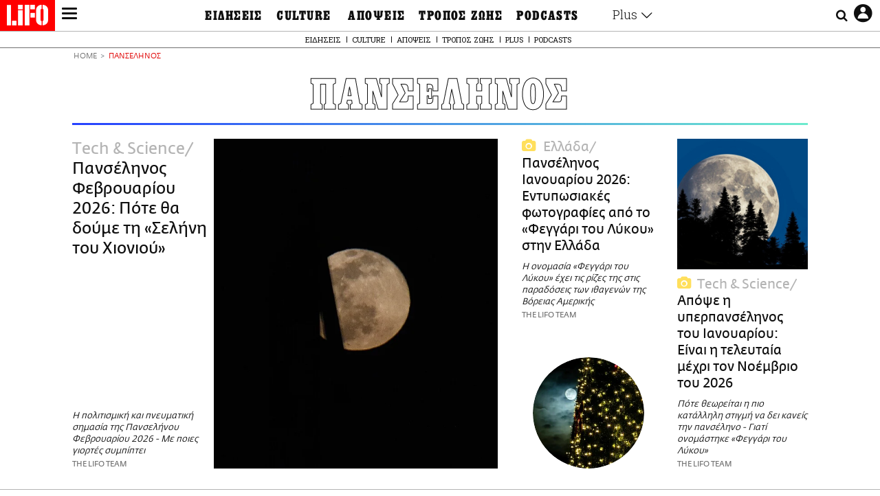

--- FILE ---
content_type: text/html; charset=UTF-8
request_url: https://www.lifo.gr/tags/panselinos
body_size: 32852
content:
<!DOCTYPE html><html lang="el" dir="ltr" prefix="og: https://ogp.me/ns#"><head><meta charset="utf-8" /><meta name="Generator" content="Drupal 9 (https://www.drupal.org)" /><meta name="MobileOptimized" content="width" /><meta name="HandheldFriendly" content="true" /><meta name="viewport" content="width=device-width, initial-scale=1, shrink-to-fit=no" /><link rel="canonical" href="https://www.lifo.gr/tags/panselinos" /><link rel="shortlink" href="https://www.lifo.gr/taxonomy/term/15119" /><meta name="referrer" content="origin" /><meta name="rights" content="©2026 LiFO. All rights reserved." /><meta name="description" content="Επικαιρότητα και άρθρα για ΠΑΝΣΕΛΗΝΟΣ" /><meta property="fb:admins" content="100001488586306" /><meta property="fb:app_id" content="655762191870497" /><link rel="shortcut icon" href="https://www.lifo.gr/favicon.ico" /><link rel="mask-icon" href="https://www.lifo.gr/images/logo.svg" /><link rel="icon" sizes="16x16" href="https://www.lifo.gr/favicon-16x16.png" /><link rel="icon" sizes="32x32" href="https://www.lifo.gr/favicon-32x32.png" /><link rel="icon" sizes="96x96" href="https://www.lifo.gr/favicon-96x96.png" /><link rel="icon" sizes="192x192" href="https://www.lifo.gr/android-icon-192x192.png" /><link rel="apple-touch-icon" href="https://www.lifo.gr/apple-icon-60x60.png" /><link rel="apple-touch-icon" sizes="72x72" href="https://www.lifo.gr/apple-icon-72x72.png" /><link rel="apple-touch-icon" sizes="76x76" href="https://www.lifo.gr/apple-icon-76x76.png" /><link rel="apple-touch-icon" sizes="114x114" href="https://www.lifo.gr/apple-icon-114x114.png" /><link rel="apple-touch-icon" sizes="120x120" href="https://www.lifo.gr/apple-icon-120x120.png" /><link rel="apple-touch-icon" sizes="144x144" href="https://www.lifo.gr/apple-icon-144x144.png" /><link rel="apple-touch-icon" sizes="152x152" href="https://www.lifo.gr/apple-icon-152x152.png" /><link rel="apple-touch-icon" sizes="180x180" href="https://www.lifo.gr/apple-icon-180x180.png" /><link rel="apple-touch-icon-precomposed" href="https://www.lifo.gr/apple-icon-57x57.png" /><meta property="og:site_name" content="LiFO" /><meta property="og:type" content="article" /><meta property="og:url" content="https://www.lifo.gr/tags/panselinos" /><meta property="og:title" content="Άρθρα για ΠΑΝΣΕΛΗΝΟΣ | LiFO" /><meta property="og:description" content="Επικαιρότητα και άρθρα για ΠΑΝΣΕΛΗΝΟΣ" /><meta property="og:image" content="https://www.lifo.gr/images/share-image.png" /><meta property="og:image:width" content="1200" /><meta property="og:image:height" content="630" /><meta property="og:image:alt" content="ΠΑΝΣΕΛΗΝΟΣ" /><meta name="twitter:card" content="summary_large_image" /><meta name="twitter:description" content="Επικαιρότητα και άρθρα για ΠΑΝΣΕΛΗΝΟΣ" /><meta name="twitter:site" content="@lifomag" /><meta name="twitter:title" content="Άρθρα για ΠΑΝΣΕΛΗΝΟΣ | LiFO" /><meta name="twitter:url" content="https://www.lifo.gr/tags/panselinos" /><meta name="twitter:image:alt" content="ΠΑΝΣΕΛΗΝΟΣ" /><meta name="twitter:image:height" content="630" /><meta name="twitter:image:width" content="1200" /><meta name="twitter:image" content="https://www.lifo.gr/images/share-image.png" /><script type="application/ld+json">{
"@context": "https://schema.org",
"@graph": [
{
"publisher": {
"@id": "https://www.lifo.gr/",
"name": "LiFO.gr",
"url": "https://www.lifo.gr/",
"sameAs": [
"https://www.facebook.com/lifo.mag",
"https://www.instagram.com/lifomag/",
"https://www.instagram.com/lifomag/"
],
"logo": {
"@type": "ImageObject",
"url": "https://www.lifo.gr/images/lifo-logo-amp2.png",
"width": "120",
"height": "60"
}
}
},
{
"@type": "ItemList",
"itemListElement": [
{
"@type": "ListItem",
"position": 1,
"url": "https://www.lifo.gr/now/tech-science/panselinos-febroyarioy-2026-pote-tha-doyme-ti-selini-toy-hionioy"
},
{
"@type": "ListItem",
"position": 2,
"url": "https://www.lifo.gr/now/greece/panselinos-ianoyarioy-2026-entyposiakes-fotografies-apo-feggari-toy-lykoy-stin-ellada"
},
{
"@type": "ListItem",
"position": 3,
"url": "https://www.lifo.gr/now/tech-science/apopse-i-yperpanselinos-toy-ianoyarioy-einai-i-teleytaia-mehri-ton-noembrio-toy"
},
{
"@type": "ListItem",
"position": 4,
"url": "https://www.lifo.gr/now/tech-science/panselinos-ianoyarioy-2026-pote-tha-doyme-fegggari-toy-lykoy"
},
{
"@type": "ListItem",
"position": 5,
"url": "https://www.lifo.gr/now/tech-science/panselinos-dekembrioy-2025-pote-tha-emfanistei-i-psyhri-yperpanselinos"
},
{
"@type": "ListItem",
"position": 6,
"url": "https://www.lifo.gr/now/greece/panselinos-noembrioy-feggari-toy-kastora-fotise-ton-elliniko-oyrano"
},
{
"@type": "ListItem",
"position": 7,
"url": "https://www.lifo.gr/now/greece/panselinos-noembrioy-pote-tha-apolaysoyme-feggari-toy-kastora-kai-giati-theoreitai"
},
{
"@type": "ListItem",
"position": 8,
"url": "https://www.lifo.gr/now/greece/monadikes-eikones-apo-tin-proti-yperpanselino-toy-2025"
},
{
"@type": "ListItem",
"position": 9,
"url": "https://www.lifo.gr/now/tech-science/apopse-ston-nyhterino-oyrano-i-proti-yperpanselinos-toy-2025"
},
{
"@type": "ListItem",
"position": 10,
"url": "https://www.lifo.gr/now/greece/poy-mporeis-na-deis-tin-panselino-toy-oktobrioy-ta-kalytera-spot-stin-athina"
}
],
"mainEntityOfPage": "https://www.lifo.gr/tags/panselinos"
},
{
"@type": "Organization",
"additionalType": "NewsMediaOrganization",
"@id": "https://www.lifo.gr",
"description": "Εβδομαδιαίο free press που διανέμεται σε επιλεγμένα σημεία σε Αθήνα και Θεσσαλονίκη. Δημιούργημα του δημοσιογράφου Στάθη Τσαγκαρουσιάνου, κυκλοφορεί από τον Δεκέμβριο του 2005.",
"name": "LiFO",
"sameAs": [
"https://www.facebook.com/lifo.mag",
"https://twitter.com/lifomag",
"https://instagram.com/lifomag"
],
"url": "https://www.lifo.gr",
"telephone": "210 3254290",
"image": {
"@type": "ImageObject",
"url": "https://www.lifo.gr/images/lifo-logo-amp2.png",
"width": "120",
"height": "60"
},
"logo": {
"@type": "ImageObject",
"url": "https://www.lifo.gr/img/lifo-logo-amp2.png",
"width": "120",
"height": "60"
},
"address": {
"@type": "PostalAddress",
"streetAddress": "Βουλής 22",
"addressLocality": "Σύνταγμα",
"postalCode": "10563",
"addressCountry": "Ελλάδα"
}
},
{
"@type": "WebPage",
"breadcrumb": {
"@type": "BreadcrumbList",
"itemListElement": [
{
"@type": "ListItem",
"position": 1,
"name": "Home",
"item": "https://www.lifo.gr/"
},
{
"@type": "ListItem",
"position": 2,
"name": "ΠΑΝΣΕΛΗΝΟΣ",
"item": "https://www.lifo.gr/tags/panselinos"
}
]
},
"isAccessibleForFree": "True"
},
{
"@type": "WebSite",
"@id": "https://www.lifo.gr/",
"name": "LiFO",
"url": "https://www.lifo.gr/",
"publisher": {
"@type": "Organization",
"name": "LiFO",
"url": "https://www.lifo.gr/",
"logo": {
"@type": "ImageObject",
"url": "https://www.lifo.gr/img/logo.png",
"width": "120",
"height": "60"
}
}
}
]
}</script><meta http-equiv="x-ua-compatible" content="ie=edge" /><title>ΠΑΝΣΕΛΗΝΟΣ | LiFO</title><link rel="dns-prefetch" href="//www.googletagservices.com/"><link rel="dns-prefetch" href="//partner.googleadservices.com/"><link rel="dns-prefetch" href="//cdn.orangeclickmedia.com/"><link rel="dns-prefetch" href="https://securepubads.g.doubleclick.net/"><link rel="dns-prefetch" href="//ajax.googleapis.com"><link rel="dns-prefetch" href="//stats.g.doubleclick.net/"><link rel="dns-prefetch" href="//bs.serving-sys.com/"><link rel="dns-prefetch" href="//tpc.googlesyndication.com/"><link rel="dns-prefetch" href="//obj.adman.gr/"><link rel="preload" href="/themes/custom/bootstrap_sass/fonts/awsome.ttf?taf7si" as="font" type="font/ttf" crossorigin /><link rel="preload" href="/themes/custom/bootstrap_sass/fonts/original-fedra/fesagrnotf-webfont.woff2" as="font" type="font/woff2" crossorigin /><link rel="preload" href="/themes/custom/bootstrap_sass/fonts/LifoEgyptianWeb.woff" as="font" type="font/woff" crossorigin /><link rel="preload" href="/themes/custom/bootstrap_sass/fonts/original-fedra/fesagrmdtf-webfont.woff2" as="font" type="font/woff2" crossorigin /><link rel="preload" href="/themes/custom/bootstrap_sass/fonts/original-fedra/FedraSansGreek-BookTF.woff2" as="font" type="font/woff2" crossorigin /><link rel="preload" href="/themes/custom/bootstrap_sass/fonts/hgfbk__-webfont.woff" as="font" type="font/woff" crossorigin /><link rel="preload" href="/themes/custom/bootstrap_sass/fonts/hgfth___webfont.woff" as="font" type="font/woff" crossorigin /><script type="text/javascript">
window._xadsLoaded = false;
loadScript('//cdn.orangeclickmedia.com/tech/v3.lifo.gr/ocm.js');
loadScript('//securepubads.g.doubleclick.net/tag/js/gpt.js');
loadScript('//pagead2.googlesyndication.com/pagead/js/adsbygoogle.js');
loadScript('/themes/custom/bootstrap_sass/xassets/js/xads.js?v=1.0.0');
function loadAds() {
if (!window._xadsLoaded) {
loadScript('/themes/custom/bootstrap_sass/js/adblock.detect.js?v=1.0.0');
loadScript('https://apps-cdn.relevant-digital.com/static/tags/1137447286956292940.js');
loadAdman();
loadOneSignal();
window._xadsLoaded = true;
}
}
function loadScript(src) {
var script = document.createElement('script');
script.src = src;
document.head.appendChild(script);
}
function loadAdman() {
var script = document.createElement('script');
script.src = 'https://static.adman.gr/adman.js';
document.head.appendChild(script);
window.AdmanQueue=window.AdmanQueue||[];
AdmanQueue.push(function(){
Adman.adunit({id:475,h:'https://x.grxchange.gr',inline:true})
});
}
function loadOneSignal() {
loadScript('//cdn.onesignal.com/sdks/OneSignalSDK.js');
setTimeout(function() {
var OneSignal = window.OneSignal || [];
OneSignal.push(function() {
OneSignal.init({
appId: "5c2de52e-202f-46d2-854a-c93489c04d14",
safari_web_id: "web.onesignal.auto.3db514d6-c75f-4a27-ad99-adae19a9a814",
subdomainName: "lifo",
promptOptions: {
actionMessage: "Θέλετε να λαμβάνετε πρώτοι ενημερώσεις για ό,τι συμβαίνει από το lifo.gr;",
acceptButtonText: "ΝΑΙ",
cancelButtonText: "Όχι",
},
});
OneSignal.showSlidedownPrompt();
});
}, 2000);
}
window.addEventListener('load', function () {
var botPattern = "(googlebot\/|bot|Googlebot-Mobile|Googlebot-Image|Google favicon|Mediapartners-Google|Chrome-Lighthouse|bingbot)";
var re = new RegExp(botPattern, 'i');
var userAgent = navigator.userAgent;
if (!re.test(userAgent)) {
var host = 'lifo.gr';
var element = document.createElement('script');
var firstScript = document.getElementsByTagName('script')[0];
var url = 'https://cmp.inmobi.com'
.concat('/choice/', 'sp3rHHuKshJjA', '/', host, '/choice.js?tag_version=V3');
var uspTries = 0;
var uspTriesLimit = 3;
element.async = true;
element.type = 'text/javascript';
element.src = url;
firstScript.parentNode.insertBefore(element, firstScript);
function makeStub() {
var TCF_LOCATOR_NAME = '__tcfapiLocator';
var queue = [];
var win = window;
var cmpFrame;
function addFrame() {
var doc = win.document;
var otherCMP = !!(win.frames[TCF_LOCATOR_NAME]);
if (!otherCMP) {
if (doc.body) {
var iframe = doc.createElement('iframe');
iframe.style.cssText = 'display:none';
iframe.name = TCF_LOCATOR_NAME;
doc.body.appendChild(iframe);
} else {
setTimeout(addFrame, 5);
}
}
return !otherCMP;
}
function tcfAPIHandler() {
var gdprApplies;
var args = arguments;
if (!args.length) {
return queue;
} else if (args[0] === 'setGdprApplies') {
if (
args.length > 3 &&
args[2] === 2 &&
typeof args[3] === 'boolean'
) {
gdprApplies = args[3];
if (typeof args[2] === 'function') {
args[2]('set', true);
}
}
} else if (args[0] === 'ping') {
var retr = {
gdprApplies: gdprApplies,
cmpLoaded: false,
cmpStatus: 'stub'
};
if (typeof args[2] === 'function') {
args[2](retr);
}
} else {
if(args[0] === 'init' && typeof args[3] === 'object') {
args[3] = Object.assign(args[3], { tag_version: 'V3' });
}
queue.push(args);
}
}
function postMessageEventHandler(event) {
var msgIsString = typeof event.data === 'string';
var json = {};
try {
if (msgIsString) {
json = JSON.parse(event.data);
} else {
json = event.data;
}
} catch (ignore) {}
var payload = json.__tcfapiCall;
if (payload) {
window.__tcfapi(
payload.command,
payload.version,
function(retValue, success) {
var returnMsg = {
__tcfapiReturn: {
returnValue: retValue,
success: success,
callId: payload.callId
}
};
if (msgIsString) {
returnMsg = JSON.stringify(returnMsg);
}
if (event && event.source && event.source.postMessage) {
event.source.postMessage(returnMsg, '*');
}
},
payload.parameter
);
}
}
while (win) {
try {
if (win.frames[TCF_LOCATOR_NAME]) {
cmpFrame = win;
break;
}
} catch (ignore) {}
if (win === window.top) {
break;
}
win = win.parent;
}
if (!cmpFrame) {
addFrame();
win.__tcfapi = tcfAPIHandler;
win.addEventListener('message', postMessageEventHandler, false);
}
};
makeStub();
function makeGppStub() {
const CMP_ID = 10;
const SUPPORTED_APIS = [
'2:tcfeuv2',
'6:uspv1',
'7:usnatv1',
'8:usca',
'9:usvav1',
'10:uscov1',
'11:usutv1',
'12:usctv1'
];
window.__gpp_addFrame = function (n) {
if (!window.frames[n]) {
if (document.body) {
var i = document.createElement("iframe");
i.style.cssText = "display:none";
i.name = n;
document.body.appendChild(i);
} else {
window.setTimeout(window.__gpp_addFrame, 10, n);
}
}
};
window.__gpp_stub = function () {
var b = arguments;
__gpp.queue = __gpp.queue || [];
__gpp.events = __gpp.events || [];
if (!b.length || (b.length == 1 && b[0] == "queue")) {
return __gpp.queue;
}
if (b.length == 1 && b[0] == "events") {
return __gpp.events;
}
var cmd = b[0];
var clb = b.length > 1 ? b[1] : null;
var par = b.length > 2 ? b[2] : null;
if (cmd === "ping") {
clb(
{
gppVersion: "1.1", // must be “Version.Subversion”, current: “1.1”
cmpStatus: "stub", // possible values: stub, loading, loaded, error
cmpDisplayStatus: "hidden", // possible values: hidden, visible, disabled
signalStatus: "not ready", // possible values: not ready, ready
supportedAPIs: SUPPORTED_APIS, // list of supported APIs
cmpId: CMP_ID, // IAB assigned CMP ID, may be 0 during stub/loading
sectionList: [],
applicableSections: [-1],
gppString: "",
parsedSections: {},
},
true
);
} else if (cmd === "addEventListener") {
if (!("lastId" in __gpp)) {
__gpp.lastId = 0;
}
__gpp.lastId++;
var lnr = __gpp.lastId;
__gpp.events.push({
id: lnr,
callback: clb,
parameter: par,
});
clb(
{
eventName: "listenerRegistered",
listenerId: lnr, // Registered ID of the listener
data: true, // positive signal
pingData: {
gppVersion: "1.1", // must be “Version.Subversion”, current: “1.1”
cmpStatus: "stub", // possible values: stub, loading, loaded, error
cmpDisplayStatus: "hidden", // possible values: hidden, visible, disabled
signalStatus: "not ready", // possible values: not ready, ready
supportedAPIs: SUPPORTED_APIS, // list of supported APIs
cmpId: CMP_ID, // list of supported APIs
sectionList: [],
applicableSections: [-1],
gppString: "",
parsedSections: {},
},
},
true
);
} else if (cmd === "removeEventListener") {
var success = false;
for (var i = 0; i < __gpp.events.length; i++) {
if (__gpp.events[i].id == par) {
__gpp.events.splice(i, 1);
success = true;
break;
}
}
clb(
{
eventName: "listenerRemoved",
listenerId: par, // Registered ID of the listener
data: success, // status info
pingData: {
gppVersion: "1.1", // must be “Version.Subversion”, current: “1.1”
cmpStatus: "stub", // possible values: stub, loading, loaded, error
cmpDisplayStatus: "hidden", // possible values: hidden, visible, disabled
signalStatus: "not ready", // possible values: not ready, ready
supportedAPIs: SUPPORTED_APIS, // list of supported APIs
cmpId: CMP_ID, // CMP ID
sectionList: [],
applicableSections: [-1],
gppString: "",
parsedSections: {},
},
},
true
);
} else if (cmd === "hasSection") {
clb(false, true);
} else if (cmd === "getSection" || cmd === "getField") {
clb(null, true);
}
//queue all other commands
else {
__gpp.queue.push([].slice.apply(b));
}
};
window.__gpp_msghandler = function (event) {
var msgIsString = typeof event.data === "string";
try {
var json = msgIsString ? JSON.parse(event.data) : event.data;
} catch (e) {
var json = null;
}
if (typeof json === "object" && json !== null && "__gppCall" in json) {
var i = json.__gppCall;
window.__gpp(
i.command,
function (retValue, success) {
var returnMsg = {
__gppReturn: {
returnValue: retValue,
success: success,
callId: i.callId,
},
};
event.source.postMessage(msgIsString ? JSON.stringify(returnMsg) : returnMsg, "*");
},
"parameter" in i ? i.parameter : null,
"version" in i ? i.version : "1.1"
);
}
};
if (!("__gpp" in window) || typeof window.__gpp !== "function") {
window.__gpp = window.__gpp_stub;
window.addEventListener("message", window.__gpp_msghandler, false);
window.__gpp_addFrame("__gppLocator");
}
};
makeGppStub();
var uspStubFunction = function() {
var arg = arguments;
if (typeof window.__uspapi !== uspStubFunction) {
setTimeout(function() {
if (typeof window.__uspapi !== 'undefined') {
window.__uspapi.apply(window.__uspapi, arg);
}
}, 500);
}
};
var checkIfUspIsReady = function() {
uspTries++;
if (window.__uspapi === uspStubFunction && uspTries < uspTriesLimit) {
console.warn('USP is not accessible');
} else {
clearInterval(uspInterval);
}
};
if (typeof window.__uspapi === 'undefined') {
window.__uspapi = uspStubFunction;
var uspInterval = setInterval(checkIfUspIsReady, 6000);
}
__tcfapi('addEventListener', 2, function(tcData, success) {
if (success && (tcData.eventStatus === 'tcloaded' || tcData.eventStatus === 'useractioncomplete')) {
if (!tcData.gdprApplies) {
loadAds();
} else {
var hasPurposeOneConsent = tcData.purpose.consents['1'];
var hasGoogleConsent = false;
window.requestNonPersonalizedAds = 1;
if (hasPurposeOneConsent) {
if (tcData.vendor.consents['755'] && tcData.vendor.legitimateInterests['755']) {
if ((tcData.purpose.consents['2'] || tcData.purpose.legitimateInterests['2']) && (tcData.purpose.consents['7'] || tcData.purpose.legitimateInterests['7']) && (tcData.purpose.consents['9'] || tcData.purpose.legitimateInterests['9']) && (tcData.purpose.consents['10'] || tcData.purpose.legitimateInterests['10'])) {
hasGoogleConsent = true;
if ((tcData.purpose.consents['3'] || tcData.purpose.legitimateInterests['3']) && (tcData.purpose.consents['4'] || tcData.purpose.legitimateInterests['4'])) {
window.requestNonPersonalizedAds = 0;
}
}
}
if (hasGoogleConsent) {
loadAds();
}
}
}
}
});
}
});
</script><script>(function(w,d,s,l,i){w[l]=w[l]||[];w[l].push({'gtm.start':
new Date().getTime(),event:'gtm.js'});var f=d.getElementsByTagName(s)[0],
j=d.createElement(s),dl=l!='dataLayer'?'&l='+l:'';j.defer=true;j.src=
'https://www.googletagmanager.com/gtm.js?id='+i+dl;f.parentNode.insertBefore(j,f);
})(window,document,'script','dataLayer','GTM-TQM6NLQ');</script><!-- START CSS PLACEHOLDER --><link rel="stylesheet" media="all" href="/sites/default/files/css/css_EMO8Rc1479YwTWHeZEKgofbkiazF4o8lHF8vi0L5rRU.css" /><link rel="stylesheet" media="all" href="/sites/default/files/css/css_BQAJT1Ihv2l6nUs_XKzK7unG6u8BW7V2OIZ1UjgTPZ4.css" /> <!-- END CSS PLACEHOLDER --><script>
//set if cookiebot exists on the page
window.cookiebotActive = true;
console.log("%cLiFO", "font-size: 31px; font-family: impact, arial, helvetica, sans-serif; font-weight: bold; color: #ff0000;");
</script><script>
function lazyLoadScript(src) {
return new Promise(function (resolve, reject) {
var script = document.createElement("script");
script.onload = function () {
resolve();
};
script.onerror = function () {
reject();
};
script.defer = true;
script.src = src;
document.body.appendChild(script);
});
}
var googletag = googletag || {};
googletag.cmd = googletag.cmd || [];
var layout = 'primarylist_wide';
var isBlogTemplate = false;
var isDetails = false;
var adsSection = 'tags';
var adsCategory = 'panselinos';
var adsSubCategory = '';
var adsItemId = '';
var adsTopicId = '';
var adsTags = [];
var adsPage = '0';
var adsLayout = 'primarylist_wide';
var adsSafety = '0';
var adsDWord = '0';
var adsFeaturedVideo = '0';
var adsType = 'Hub';
const currentLink = 'https://www.lifo.gr/tags/panselinos';
window.addEventListener('load', function () {
function setBehaviors() {
if ( typeof Drupal !== 'undefined'  &&
typeof Drupal.behaviors.bootstrap_barrio_subtheme !== 'undefined'  &&
!Drupal.behaviors.bootstrap_barrio_subtheme.hasOwnProperty("attach") &&
typeof initializeAllDrupal !== "undefined" &&
initializeAllDrupal instanceof Function
) {
initializeAllDrupal($, Drupal);
} else {
document.addEventListener("DOMContentLoaded", setBehaviors);
}
if ( typeof Drupal !== 'undefined') {
Drupal.behaviors.bootstrap_barrio_subtheme.attach();
}
}
setBehaviors();
},
{passive: true}
);
</script><!-- P&G code --><script type="text/javascript">
window.addEventListener('load', function () {
var botPattern = "(googlebot\/|bot|Googlebot-Mobile|Googlebot-Image|Google favicon|Mediapartners-Google|Chrome-Lighthouse|bingbot)";
var re = new RegExp(botPattern, 'i');
var userAgent = navigator.userAgent;
if (!re.test(userAgent)) {
__tcfapi("addEventListener", 2, (function (e, t) {
if (t && ("useractioncomplete" === e.eventStatus || "tcloaded" === e.eventStatus)) {
if (!e.purpose.consents[1]) return;
loadScript('https://pghub.io/js/pandg-sdk.js');
var n = e.gdprApplies ? 1 : 0;
var metadata = {
gdpr: n,
gdpr_consent: e.tcString,
ccpa: null,
bp_id: "dyodeka",
};
var config = {
name: "P&G",
pixelUrl: "https://pandg.tapad.com/tag"
};
setTimeout(function () {
var tagger = Tapad.init(metadata, config);
var data = {
category: adsCategory,
};
tagger.sync(data);
}, 2 * 1000);
}
}));
}
});
</script><!-- START JS PLACEHOLDER --> <!-- END JS PLACEHOLDER --><script>
window.googletag = window.googletag || {};
window.googletag.cmd = window.googletag.cmd || [];
googletag.cmd.push(function() {
googletag.pubads().setTargeting("Section", adsSection);
googletag.pubads().setTargeting("Category", adsCategory);
googletag.pubads().setTargeting("Sub_category", adsSubCategory);
googletag.pubads().setTargeting("Item_Id", adsItemId);
googletag.pubads().setTargeting("Topics_Id", adsTopicId);
googletag.pubads().setTargeting("Tags", adsTags);
googletag.pubads().setTargeting("Page", adsPage);
googletag.pubads().setTargeting("Layout", adsLayout);
googletag.pubads().setTargeting("Skin", window.skinSize);
googletag.pubads().setTargeting("Ad_safety", adsSafety);
googletag.pubads().setTargeting("Has_Featured_Video", adsFeaturedVideo);
googletag.pubads().setTargeting("Type", adsType);
googletag.pubads().disableInitialLoad();
googletag.pubads().enableSingleRequest();
googletag.pubads().collapseEmptyDivs();
googletag.enableServices();
});
</script><style>
.adv {
text-align: center;
line-height: 0;
margin: 20px auto;
}
.adv--full {
margin: 20px 0;
}
.adv--sticky > div {
height: 600px;
}
.adv--sticky > div iframe{
position: -webkit-sticky;
position: sticky;
top: 41px;
}
.adv--labeled  > div {
position: relative;
margin-top: 30px;
}
.adv--labeled  > div:before {
content: 'ΔΙΑΦΗΜΙΣΗ';
position: absolute;
top: -20px;
left: 0;
font-size: 11px;
line-height: 14px;
width: 100%;
text-align: center;
color:#7d7d7d;
}
.adv--labeled.adv--full {
margin-top: 40px;
}
@media only screen and (max-width: 1024px) {
.adv--sticky > div iframe{
top: 0px;
}
}@media only screen and (max-width: 768px) {
.adv--desk {
display: none;
}
}@media only screen and (min-width: 769px) {
.adv--mob {
display: none;
}
}
</style></head><body class="layout-no-sidebars has-featured-top page-taxonomy-term-15119 page-vocabulary-tags page-view-taxonomy-term taxonomy-page-term-15119 inner-page withmenu path-taxonomy"><script type="text/javascript" data-cookieconsent="ignore">
/*GOOGLE ANALYTICS*/
(function(i,s,o,g,r,a,m){i['GoogleAnalyticsObject']=r;i[r]=i[r]||function(){
(i[r].q=i[r].q||[]).push(arguments)},i[r].l=1*new Date();a=s.createElement(o),
m=s.getElementsByTagName(o)[0];a.async=1;a.src=g;m.parentNode.insertBefore(a,m)
})(window,document,'script','https://www.google-analytics.com/analytics.js','ga');
ga('create', 'UA-9549611-1', {
cookieDomain: 'lifo.gr',
legacyCookieDomain: 'lifo.gr'
});
ga('set', 'anonymizeIp', true);
ga('send', 'pageview');
</script><a href="#main-content" class="visually-hidden focusable skip-link whiteText "> Παράκαμψη προς το κυρίως περιεχόμενο </a><div class="dialog-off-canvas-main-canvas" data-off-canvas-main-canvas> <!-- Template START : themes/custom/bootstrap_sass/templates/layout/page.html.twig //--> <!-- Template START : @bootstrap_sass/layout/header.html.twig //--><div id="bs-sizer"><div class="d-block d-sm-none d-md-none d-lg-none d-xl-none d-xxl-none" data-size="xs"></div><div class="d-none d-sm-block d-md-none d-lg-none d-xl-none d-xxl-none" data-size="sm"></div><div class="d-none d-sm-none d-md-block d-lg-none d-xl-none d-xxl-none" data-size="md"></div><div class="d-none d-sm-none d-md-none d-lg-block d-xl-none d-xxl-none" data-size="lg"></div><div class="d-none d-sm-none d-md-none d-lg-none d-xl-block d-xxl-none" data-size="xl"></div><div class="d-none d-sm-none d-md-none d-lg-none d-xl-none d-xxl-block" data-size="xxl"></div></div><div class="d-block d-lg-none fixed-top-advert"></div><header id="header" class="header" role="banner" aria-label="Site header"> <nav id="main-nav" role="navigation" class="block block-menu navigation main-nav inner-menu"><div class="position-absolute d-flex burger align-items-center"> <button class="hamburger hamburger--slider menu-toggle" type="button" id="menu-toggle" value="button"> <span class="hamburger-box"> <span class="hamburger-inner"><span class="d-none">LiFO menu icon</span></span> </span> </button></div><div class="position-absolute lifologo"> <a href="/" class="d-block normallifo" title="LIFO.GR"><div class="lifo-logo-bar"></div> </a><div class="d-flex guidelifo roboto fw-300-v fs-10-v lh-rel-1-v align-items-center"> <a href="/" class="guidelifo-home" title="Αρχική Σελίδα"> </a> <a href="/guide" title="CITY GUIDE"> CITY GUIDE </a></div> <a href="/recipes" class="d-flex recipelifo roboto fw-300-v fs-10-v lh-rel-1-v align-items-center" title="Συνταγές"> ΣΥΝΤΑΓΕΣ </a></div><div class="m-0 p-0 ls-narrow egyptian fs-9-v lh-8-v d-flex d-lg-none date-mobile-menu"><span></span><span class="month"></span><span></span></div><div class="position-absolute d-flex useraccount"> <button class="account account-toggle" type="button" id="account-toggle" value="button"> <i class="fa fa-user-circle-o"><span class="d-none">LiFO user account icon</span></i> </button></div><div class="position-absolute d-flex searchbox"><div class="search-box-inner"><div class="close_icon"><i class="fa fa-times" aria-hidden="true"></i></div><form action="/search" method="get" id="search-block-form" accept-charset="UTF-8" class="search-form search-block-form form-row" data-drupal-form-fields="edit-keyword"><fieldset class="js-form-item js-form-type-search form-type-search js-form-item-keyword form-item-keyword form-no-label form-group"> <label for="edit-keyword" class="sr-only">Αναζήτηση</label> <input title="Γράψτε τους όρους αναζήτησης" placeholder="Αναζήτηση" data-drupal-selector="edit-keyword" type="search" id="edit-keyword" name="keyword" value="" size="15" maxlength="128" class="form-search w-100"></fieldset> <button data-drupal-selector="edit-submit-search" type="submit" id="edit-submit-search" value="submit" class="button js-form-submit form-submit btn btn-primary"><span class="d-none">Submit search text</span></button></form></div> <button class="searchglass search-toggle d-none d-lg-flex align-items-center" type="button" id="search-toggle" value="button"> <i class="fa fa-search"><span class="d-none">Submit search glass icon</span></i> </button></div><div class="container-fluid p-0 titlebar"><div class="row no-gutters h-100-lg"><div class="col-12 p-0 text-center h-100-lg d-flex flex-column justify-content-center"><div class="titlebar-content m-auto text-center"><div class="m-0 p-0 fedranormal fs-3-v lh-rel-1-v">ΠΑΝΣΕΛΗΝΟΣ</div></div></div></div></div><div class="container-fluid p-0 custombar position-absolute position-lg-relative"><div class="row no-gutters h-100-lg"><div class="col-12 p-0 text-center h-100-lg d-flex flex-column justify-content-center"><div class="custombar-content m-auto text-center"> <a href="/" class="d-inline-block"><div class="lifo-logo small plain align-middle"><span class="position-absolute d-none">LiFO Logo</span></div></a></div></div></div></div><div class="container-fluid p-0 fullbar h-100-lg"><div class="row no-gutters"><div class="col-12 p-0"><div class="container p-0 menu-contain"><div class="row no-gutters"><div class="col-12 col-lg-2 text-left text-lg-right nav-sidebar pr-3 order-1 order-lg-0"> <!-- TODO: Change order for mobile //--> <!-- Template START : themes/custom/bootstrap_sass/templates/regions/region--secondary-menu.html.twig //--> <!-- Template START : themes/custom/bootstrap_sass/templates/blocks/block--system-menu-block.html.twig //--><nav role="navigation" id="block-mainsidemenu" class="settings-tray-editable block block-menu navigation menu--main-side-menu" data-drupal-settingstray="editable"> <!-- Template START : themes/custom/bootstrap_sass/templates/navigation/menu--main-side-menu.html.twig //--><div class="side-nav-links"> <a href="https://www.lifoshop.gr/" target="_blank" class="side-nav-link">LIFO SHOP</a> <br/> <a href="/newsletter/subscribe" class="side-nav-link" title="Εγγραφή στο newsletter της LiFO" data-drupal-link-system-path="node/990352">NEWSLETTER</a> <br/> <a href="https://mikropragmata.lifo.gr/" target="_blank" class="side-nav-link">ΜΙΚΡΟΠΡΑΓΜΑΤΑ</a> <br/> <a href="/thegoodlifo" class="side-nav-link" data-drupal-link-system-path="taxonomy/term/21850">THE GOOD LIFO</a> <br/> <a href="/lifoland" class="side-nav-link" data-drupal-link-system-path="taxonomy/term/21865">LIFOLAND</a> <br/> <a href="/guide" class="side-nav-link" data-drupal-link-system-path="taxonomy/term/21864">CITY GUIDE</a> <br/> <a href="https://ampa.lifo.gr/" target="_blank" class="side-nav-link">ΑΜΠΑ</a> <br/></div><!-- Template END : themes/custom/bootstrap_sass/templates/navigation/menu--main-side-menu.html.twig //--> </nav><!-- Template END : themes/custom/bootstrap_sass/templates/blocks/block--system-menu-block.html.twig //--><!-- Template END : themes/custom/bootstrap_sass/templates/regions/region--secondary-menu.html.twig //--> <!-- Template START : themes/custom/bootstrap_sass/templates/navigation/block--views-block--latest-issue-block-1.html.twig //--> <!-- Template START : themes/custom/bootstrap_sass/templates/container.html.twig //--><div region="latest_issue" class="element-container-wrapper"><!-- Template START : themes/custom/bootstrap_sass/templates/views/views-view--plain-rows.html.twig //--><!-- Template START : themes/custom/bootstrap_sass/templates/views-view-unformatted.html.twig //--><div class="views-row"><!-- Template START : themes/custom/bootstrap_sass/templates/views/views-view-fields--latest-issue.html.twig //--><div class="mt-0 latest-issue"> <a href="/issues/view/880" class="side-nav-link">PRINT</a><br /> <a href="/issues/view/880" class="d-inline-block w-75"> <img class=" img-fluid image-style-lifo-v2-very-small-0-78" src="/sites/default/files/styles/lifo_v2_very_small_0_78/public/issues/2025/COVER_880_2.jpg?h=d02d33ff&amp;itok=npbOQk25" width="138" height="177" alt="ΤΕΥΧΟΣ 880 LIFO" loading="lazy" /> </a></div><!-- Template END : themes/custom/bootstrap_sass/templates/views/views-view-fields--latest-issue.html.twig //--></div> <!-- Template END : themes/custom/bootstrap_sass/templates/views-view-unformatted.html.twig //--><!-- Template END : themes/custom/bootstrap_sass/templates/views/views-view--plain-rows.html.twig //--></div><!-- Template END : themes/custom/bootstrap_sass/templates/container.html.twig //--> <!-- Template END : themes/custom/bootstrap_sass/templates/navigation/block--views-block--latest-issue-block-1.html.twig //--></div><div class="col-12 col-lg-8 order-0 order-lg-1"><div class="container-fluid p-0"> <!-- Template START : themes/custom/bootstrap_sass/templates/regions/region--primary-menu.html.twig //--> <!-- Template START : themes/custom/bootstrap_sass/templates/navigation/block--bootstrap-sass-main-menu.html.twig //--> <!-- Template START : themes/custom/bootstrap_sass/templates/navigation/menu--main.html.twig //--><div class="row no-gutters primary-menu pl-lg-2"><div class="top-level nav-item menu-item--expanded"><div class="sub-wrapper"><div class="has-arrow "> <a href="/now" class="blue-grad py-4 py-lg-0 px-3 nav-link" title="ΕΙΔΗΣΕΙΣ" data-drupal-link-system-path="taxonomy/term/21806">ΕΙΔΗΣΕΙΣ</a> <i class="fa fa-angle-down d-block d-lg-none blue-grad"></i></div><div class="sub-items"> <a href="/now" class="d-block d-lg-none sub-link">ΚΕΝΤΡΙΚΗ</a> <a href="/now/greece" class="sub-link" data-drupal-link-system-path="taxonomy/term/21807">Ελλάδα</a> <a href="/now/world" class="sub-link" data-drupal-link-system-path="taxonomy/term/21808">Διεθνή</a> <a href="/now/politics" class="sub-link" data-drupal-link-system-path="taxonomy/term/21809">Πολιτική</a> <a href="/now/economy" class="sub-link" data-drupal-link-system-path="taxonomy/term/21810">Οικονομία</a> <a href="/now/entertainment" class="sub-link" data-drupal-link-system-path="taxonomy/term/21815">Πολιτισμός</a> <a href="/now/sport" class="sub-link" data-drupal-link-system-path="taxonomy/term/21813">Αθλητισμός</a> <a href="/now/perivallon" class="sub-link" data-drupal-link-system-path="taxonomy/term/21816">Περιβάλλον</a> <a href="/now/media" class="sub-link" data-drupal-link-system-path="taxonomy/term/21812">TV &amp; Media</a> <a href="/now/tech-science" class="sub-link" data-drupal-link-system-path="taxonomy/term/21811">Tech &amp; Science</a> <a href="/european-lifo" class="euro-gen sub-link" data-drupal-link-system-path="taxonomy/term/30491">European Lifo</a></div></div></div><div class="top-level nav-item menu-item--expanded"><div class="sub-wrapper"><div class="has-arrow "> <a href="/culture" class="yellow-grad py-4 py-lg-0 px-3 nav-link" title="CULTURE" data-drupal-link-system-path="taxonomy/term/21821">CULTURE</a> <i class="fa fa-angle-down d-block d-lg-none yellow-grad"></i></div><div class="sub-items"> <a href="/culture" class="d-block d-lg-none sub-link">ΚΕΝΤΡΙΚΗ</a> <a href="/culture/cinema" class="sub-link" data-drupal-link-system-path="taxonomy/term/21822">Οθόνες</a> <a href="/culture/music" class="sub-link" data-drupal-link-system-path="taxonomy/term/21823">Μουσική</a> <a href="/culture/theatro" class="sub-link" data-drupal-link-system-path="taxonomy/term/21824">Θέατρο</a> <a href="/culture/eikastika" class="sub-link" data-drupal-link-system-path="taxonomy/term/21825">Εικαστικά</a> <a href="/culture/vivlio" class="sub-link" data-drupal-link-system-path="taxonomy/term/21826">Βιβλίο</a> <a href="/culture/arxaiologia" class="sub-link" data-drupal-link-system-path="taxonomy/term/21827">Αρχαιολογία &amp; Ιστορία</a> <a href="/culture/design" class="sub-link" data-drupal-link-system-path="taxonomy/term/21837">Design</a> <a href="/culture/photography" class="sub-link" data-drupal-link-system-path="taxonomy/term/22545">Φωτογραφία</a></div></div></div><div class="top-level nav-item menu-item--expanded"><div class="sub-wrapper"><div class="has-arrow "> <a href="/apopseis" class="purple-grad py-4 py-lg-0 px-3 nav-link" title="ΑΠΟΨΕΙΣ" data-drupal-link-system-path="apopseis">ΑΠΟΨΕΙΣ</a> <i class="fa fa-angle-down d-block d-lg-none purple-grad"></i></div><div class="sub-items"> <a href="/apopseis" class="d-block d-lg-none sub-link">ΚΕΝΤΡΙΚΗ</a> <a href="/apopseis/idees" class="sub-link" data-drupal-link-system-path="taxonomy/term/21828">Ιδέες</a> <a href="/stiles" class="sub-link" data-drupal-link-system-path="taxonomy/term/21003">Στήλες</a> <a href="/stiles/optiki-gonia" class="sub-link" data-drupal-link-system-path="taxonomy/term/30941">Οπτική Γωνία</a> <a href="/guest-editors" class="sub-link" data-drupal-link-system-path="taxonomy/term/21019">Guests</a> <a href="/apopseis/epistoles" class="sub-link" data-drupal-link-system-path="taxonomy/term/29479">Επιστολές</a></div></div></div><div class="top-level nav-item menu-item--expanded"><div class="sub-wrapper"><div class="has-arrow "> <a href="/tropos-zois" class="revblue-grad py-4 py-lg-0 px-3 nav-link" title="ΤΡΟΠΟΣ ΖΩΗΣ" data-drupal-link-system-path="taxonomy/term/21829">ΤΡΟΠΟΣ ΖΩΗΣ</a> <i class="fa fa-angle-down d-block d-lg-none revblue-grad"></i></div><div class="sub-items"> <a href="/tropos-zois" class="d-block d-lg-none sub-link">ΚΕΝΤΡΙΚΗ</a> <a href="/tropos-zois/fashion" class="sub-link" data-drupal-link-system-path="taxonomy/term/21836">Μόδα &amp; Στυλ</a> <a href="/tropos-zois/gefsi" class="sub-link" data-drupal-link-system-path="taxonomy/term/21830">Γεύση</a> <a href="/tropos-zois/health-fitness" class="sub-link" data-drupal-link-system-path="taxonomy/term/21832">Υγεία &amp; Σώμα</a> <a href="/tropos-zois/travel" class="sub-link" data-drupal-link-system-path="taxonomy/term/21831">Ταξίδια</a> <a href="/recipes" class="sub-link" data-drupal-link-system-path="recipes">Συνταγές</a> <a href="/tropos-zois/living" class="sub-link" data-drupal-link-system-path="taxonomy/term/21834">Living</a> <a href="/tropos-zois/urban" class="sub-link" data-drupal-link-system-path="taxonomy/term/21004">Urban</a> <a href="/tropos-zois/shopping" class="sub-link" data-drupal-link-system-path="taxonomy/term/21833">Αγορά</a></div></div></div><div class="top-level nav-item menu-item--expanded"><div class="sub-wrapper"><div class="has-arrow "> <a href="/podcasts" class="red-grad py-4 py-lg-0 px-3 nav-link" data-drupal-link-system-path="taxonomy/term/27673">PODCASTS</a> <i class="fa fa-angle-down d-block d-lg-none red-grad"></i></div><div class="sub-items"> <a href="/podcasts" class="d-block d-lg-none sub-link">ΚΕΝΤΡΙΚΗ</a> <a href="/podcasts/wraia-pragmata" class="sub-link" data-drupal-link-system-path="taxonomy/term/29214">Μικροπράγματα</a> <a href="/podcasts/alithina-egklimata" class="sub-link" data-drupal-link-system-path="taxonomy/term/29474">Αληθινά Εγκλήματα</a> <a href="/podcasts/allo-ena-podcast-3-0-zampras" class="sub-link" data-drupal-link-system-path="taxonomy/term/73887">Άλλο ένα podcast 3.0</a> <a href="/podcasts/psyxi-kai-swma" class="sub-link" data-drupal-link-system-path="taxonomy/term/70837">Ψυχή &amp; Σώμα</a> <a href="/podcasts/akou-tin-epistimi" class="sub-link" data-drupal-link-system-path="taxonomy/term/29945">Άκου την επιστήμη</a> <a href="/podcasts/istoria-mias-polis" class="sub-link" data-drupal-link-system-path="taxonomy/term/29765">Ιστορία μιας πόλης</a> <a href="/podcasts/pulp-fiction" class="sub-link" data-drupal-link-system-path="taxonomy/term/29213">Pulp Fiction</a> <a href="/podcasts/originals" class="sub-link" data-drupal-link-system-path="taxonomy/term/29212">Radio Lifo</a> <a href="/podcasts/the-review" class="sub-link" data-drupal-link-system-path="taxonomy/term/41604">The Review</a> <a href="/podcasts/lifo-politics" class="sub-link" data-drupal-link-system-path="taxonomy/term/30682">LiFO Politics</a> <a href="/podcasts/to-krasi-me-apla-logia" class="sub-link" data-drupal-link-system-path="taxonomy/term/62443">Το κρασί με απλά λόγια</a> <a href="/podcasts/zoume-re" class="sub-link" data-drupal-link-system-path="taxonomy/term/49767">Ζούμε, ρε!</a></div></div></div><div class="top-level nav-item menu-item--expanded"><div class="sub-wrapper"><div class="has-arrow plus"> <span class="green py-4 py-lg-0 px-3 PLUS nav-link menu-toggle" title="PLUS">Plus</span> <i class="fa fa-angle-down d-block d-lg-none red-grad"></i></div><div class="sub-items"> <a href="/articles" class="sub-link" data-drupal-link-system-path="taxonomy/term/21817">Θέματα</a> <a href="/prosopa/synenteyjeis" class="sub-link" data-drupal-link-system-path="taxonomy/term/21819">Συνεντεύξεις</a> <a href="/videos" class="sub-link" data-drupal-link-system-path="taxonomy/term/21846">Videos</a> <a href="/topics" class="sub-link" data-drupal-link-system-path="taxonomy/term/22632">Αφιερώματα</a> <a href="https://www.lifo.gr/zodia" class="sub-link">Ζώδια</a> <a href="https://www.lifo.gr/lifoland/confessions" class="sub-link">Εξομολογήσεις</a> <a href="/blogs" class="sub-link" data-drupal-link-system-path="taxonomy/term/21005">Blogs</a> <a href="/proswpa/athenians" class="sub-link" data-drupal-link-system-path="taxonomy/term/21820">Οι Αθηναίοι</a> <a href="/prosopa/apolies" class="sub-link" data-drupal-link-system-path="taxonomy/term/20995">Απώλειες</a> <a href="/lgbtqi" class="sub-link" data-drupal-link-system-path="taxonomy/term/21839">Lgbtqi+</a> <a href="/stiles/epiloges" class="sub-link" data-drupal-link-system-path="taxonomy/term/39227">Επιλογές</a></div></div></div></div><!-- Template END : themes/custom/bootstrap_sass/templates/navigation/menu--main.html.twig //--> <!-- Template END : themes/custom/bootstrap_sass/templates/navigation/block--bootstrap-sass-main-menu.html.twig //--><!-- Template END : themes/custom/bootstrap_sass/templates/regions/region--primary-menu.html.twig //--></div></div><div class="col-12 col-lg-2 order-2 order-lg-2"></div><div class="col-12 col-lg-2 order-3 order-lg-3"></div><div class="col-12 col-lg-8 order-4 order-lg-4 d-none"><div class="pl-4 text-center text-lg-left menu-logo"> <a href="/" title="LiFO home"><div class="lifo-logo extralarge"></div> </a></div><div class="pl-4 fa-icons header-social mt-3 mb-5"> <a rel="nofollow" title="Η LIFO στο Facebook" href="https://www.facebook.com/lifo.mag" target="_blank" class="d-inline-block mr-5"> <i class="fa fa-facebook-f"></i> </a> <a rel="nofollow" title="H LIFO στο Instagram" href="https://instagram.com/lifomag" target="_blank" class="d-inline-block mr-5"> <i class="fa fa-instagram"></i> </a> <a rel="nofollow" title="H LIFO στο Twitter" href="https://twitter.com/lifomag" target="_blank" class="d-inline-block mr-5"> <i class="fa fa-twitter"></i> </a></div></div></div></div></div></div></div> </nav><div class="page-sub-menu container-fluid p-0"><div class="row no-gutters h-100-lg "><div class="p-0 d-flex h-100-lg justify-content-center align-items-center flex-wrap container"> <!-- Template START : themes/custom/bootstrap_sass/templates/navigation/menu--main-submenu6.html.twig //--><div class="submenu-link submenu6 pr-2 text-center d-flex justify-content-between align-items-center"> <a href="/now" class="blue-grad d-inline-block roboto fw-400-v fs-4-v m-0 darkText redHover px-1" title="ΕΙΔΗΣΕΙΣ" data-drupal-link-system-path="taxonomy/term/21806">ΕΙΔΗΣΕΙΣ</a></div><div class="submenu-link submenu6 pr-2 text-center d-flex justify-content-between align-items-center"> <a href="/culture" class="yellow-grad d-inline-block roboto fw-400-v fs-4-v m-0 darkText redHover px-1" title="CULTURE" data-drupal-link-system-path="taxonomy/term/21821">CULTURE</a></div><div class="submenu-link submenu6 pr-2 text-center d-flex justify-content-between align-items-center"> <a href="/apopseis" class="purple-grad d-inline-block roboto fw-400-v fs-4-v m-0 darkText redHover px-1" title="ΑΠΟΨΕΙΣ" data-drupal-link-system-path="apopseis">ΑΠΟΨΕΙΣ</a></div><div class="submenu-link submenu6 pr-2 text-center d-flex justify-content-between align-items-center"> <a href="/tropos-zois" class="revblue-grad d-inline-block roboto fw-400-v fs-4-v m-0 darkText redHover px-1" title="ΤΡΟΠΟΣ ΖΩΗΣ" data-drupal-link-system-path="taxonomy/term/21829">ΤΡΟΠΟΣ ΖΩΗΣ</a></div><div class="submenu-link submenu6 pr-2 text-center d-flex justify-content-between align-items-center"> <span class="green d-inline-block roboto fw-400-v fs-4-v m-0 darkText redHover px-1" title="PLUS">PLUS</span></div><div class="submenu-link submenu6 pr-2 text-center d-flex justify-content-between align-items-center"> <a href="/podcasts" class="red-grad d-inline-block roboto fw-400-v fs-4-v m-0 darkText redHover px-1" data-drupal-link-system-path="taxonomy/term/27673">PODCASTS</a></div> <!-- Template END : themes/custom/bootstrap_sass/templates/navigation/menu--main-submenu6.html.twig //--></div></div></div> </header><style>
.login-box {
z-index: 9999;
top: 85px;
}@media screen and (max-width: 1124px) {
.login-box {
z-index: 9999;
top: 219px;
position: absolute;
}
}
</style><div class="login-box"></div><span data-quickedit-entity-id="block_content/28"></span><div class="clearfix text-formatted field field--name-body field--type-text-with-summary field--label-hidden field__item"><div class="bgdas" id="1x1_out"><script type="text/javascript">
if (window.innerWidth >= 1200) {
window.addEventListener('googletagloaded', (evt) => {
googletag.cmd.push(function() { googletag.display('1x1_out'); });
});
}
</script></div></div> <!-- Template END : @bootstrap_sass/layout/header.html.twig //--><div class="container-fluid"> <section class="row region region-above-master-wrapper"> <style>
.owl-carousel,.owl-carousel .owl-item{-webkit-tap-highlight-color:transparent;position:relative}.owl-carousel{display:none;width:100%;z-index:1}.owl-carousel .owl-stage{position:relative;-ms-touch-action:pan-Y;touch-action:manipulation;-moz-backface-visibility:hidden}.owl-carousel .owl-stage:after{content:".";display:block;clear:both;visibility:hidden;line-height:0;height:0}.owl-carousel .owl-stage-outer{position:relative;overflow:hidden;-webkit-transform:translate3d(0,0,0)}.owl-carousel .owl-item,.owl-carousel .owl-wrapper{-webkit-backface-visibility:hidden;-moz-backface-visibility:hidden;-ms-backface-visibility:hidden;-webkit-transform:translate3d(0,0,0);-moz-transform:translate3d(0,0,0);-ms-transform:translate3d(0,0,0)}.owl-carousel .owl-item{min-height:1px;float:left;-webkit-backface-visibility:hidden;-webkit-touch-callout:none}.owl-carousel .owl-item img{display:block;width:100%}.owl-carousel .owl-dots.disabled,.owl-carousel .owl-nav.disabled{display:none}.no-js .owl-carousel,.owl-carousel.owl-loaded{display:block}.owl-carousel .owl-dot,.owl-carousel .owl-nav .owl-next,.owl-carousel .owl-nav .owl-prev{cursor:pointer;-webkit-user-select:none;-khtml-user-select:none;-moz-user-select:none;-ms-user-select:none;user-select:none}.owl-carousel .owl-nav button.owl-next,.owl-carousel .owl-nav button.owl-prev,.owl-carousel button.owl-dot{background:0 0;color:inherit;border:none;padding:0!important;font:inherit}.owl-carousel.owl-loading{opacity:0;display:block}.owl-carousel.owl-hidden{opacity:0}.owl-carousel.owl-refresh .owl-item{visibility:hidden}.owl-carousel.owl-drag .owl-item{-ms-touch-action:pan-y;touch-action:pan-y;-webkit-user-select:none;-moz-user-select:none;-ms-user-select:none;user-select:none}.owl-carousel.owl-grab{cursor:move;cursor:grab}.owl-carousel.owl-rtl{direction:rtl}.owl-carousel.owl-rtl .owl-item{float:right}.owl-carousel .animated{animation-duration:1s;animation-fill-mode:both}.owl-carousel .owl-animated-in{z-index:0}.owl-carousel .owl-animated-out{z-index:1}.owl-carousel .fadeOut{animation-name:fadeOut}@keyframes fadeOut{0%{opacity:1}100%{opacity:0}}.owl-height{transition:height .5s ease-in-out}.owl-carousel .owl-item .owl-lazy{opacity:0;transition:opacity .4s ease}.owl-carousel .owl-item .owl-lazy:not([src]),.owl-carousel .owl-item .owl-lazy[src^=""]{max-height:0}.owl-carousel .owl-item img.owl-lazy{transform-style:preserve-3d}.owl-carousel .owl-video-wrapper{position:relative;height:100%;background:#000}.owl-carousel .owl-video-play-icon{position:absolute;height:80px;width:80px;left:50%;top:50%;margin-left:-40px;margin-top:-40px;background:url(/themes/custom/bootstrap_sass/js/owl.carousel/dist/assets/owl.video.play.png) no-repeat;cursor:pointer;z-index:1;-webkit-backface-visibility:hidden;transition:transform .1s ease}.owl-carousel .owl-video-play-icon:hover{-ms-transform:scale(1.3,1.3);transform:scale(1.3,1.3)}.owl-carousel .owl-video-playing .owl-video-play-icon,.owl-carousel .owl-video-playing .owl-video-tn{display:none}.owl-carousel .owl-video-tn{opacity:0;height:100%;background-position:center center;background-repeat:no-repeat;background-size:contain;transition:opacity .4s ease}.owl-carousel .owl-video-frame{position:relative;z-index:1;height:100%;width:100%}
.owl-theme .owl-dots,.owl-theme .owl-nav{text-align:center;-webkit-tap-highlight-color:transparent}.owl-theme .owl-nav{margin-top:10px}.owl-theme .owl-nav [class*=owl-]{color:#FFF;font-size:14px;margin:5px;padding:4px 7px;background:#D6D6D6;display:inline-block;cursor:pointer;border-radius:3px}.owl-theme .owl-nav [class*=owl-]:hover{background:#869791;color:#FFF;text-decoration:none}.owl-theme .owl-nav .disabled{opacity:.5;cursor:default}.owl-theme .owl-nav.disabled+.owl-dots{margin-top:10px}.owl-theme .owl-dots .owl-dot{display:inline-block;zoom:1}.owl-theme .owl-dots .owl-dot span{width:10px;height:10px;margin:5px 7px;background:#D6D6D6;display:block;-webkit-backface-visibility:visible;transition:opacity .2s ease;border-radius:30px}.owl-theme .owl-dots .owl-dot.active span,.owl-theme .owl-dots .owl-dot:hover span{background:#869791}
</style> </section></div><div class="master-content-wrapper"> <!-- entity.taxonomy_term.canonical //--><div data-drupal-messages-fallback class="hidden"></div><div id="block-adblocker" class="settings-tray-editable block block-block-content block-block-content60498a6a-78f2-4dd0-8e5e-e2bafe70c3a9" data-drupal-settingstray="editable"><div class="content"><div class="clearfix text-formatted field field--name-body field--type-text-with-summary field--label-hidden field__item"><div id="adblocker"><script type="text/javascript">
window.addEventListener('googletagloaded', (evt) => { googletag.cmd.push(function() { googletag.display('adblocker'); }); });
</script></div></div></div></div><!-- Template START : themes/custom/bootstrap_sass/templates/blocks/block--bootstrap-sass-content.html.twig //--><!-- Template START : themes/custom/bootstrap_sass/templates/container.html.twig //--><div class="views-element-container element-container-wrapper"><!-- Template START : themes/custom/bootstrap_sass/templates/views/new/views-view--news-hub-pages.html.twig //--><div class="view view-taxonomy-term view-id-taxonomy_term view-display-id-page_1 js-view-dom-id-d0bf8db8e32000d17f013bd45c4b7bed308d907e5243d79311cc8f8341126677"> <section class="articles-hub pt-0 pt-lg-0 white-bg"><div class="container p-0 px-lg-4 p-xxl-0"><div class="row no-gutters"><div class="col-12 pt-0 text-left text-lg-center p-0 "><div class="px-4 px-lg-0 pt-lg-2 noborder"><div class="block block-system block-system-breadcrumb-block"><div class="content"> <!-- Template START : themes/custom/bootstrap_sass/templates/navigation/breadcrumb.html.twig //--><nav role="navigation" aria-label="breadcrumb"><ol class="breadcrumb" itemid="page-breadcrumb"><li class="breadcrumb-item"> <a href="/">HOME</a></li><li class="breadcrumb-item active"> ΠΑΝΣΕΛΗΝΟΣ</li></ol></nav><!-- Template END : themes/custom/bootstrap_sass/templates/navigation/breadcrumb.html.twig //--></div></div></div> <header><h1 class="m-0 p-0 egyptian lh-rel-1-v darkText darkHover ls-normal fs-17-v fs-38-v-lg mb-1 ml-4 ml-lg-0 outlined-lg mb-lg-3"> ΠΑΝΣΕΛΗΝΟΣ</h1> </header><div class="divider themable-bg light"></div></div><div class="col-12 col-lg-7 pr-lg-2"><div class="container-fluid p-0 h-100 h-100-lg"> <article class="row no-gutters h-100-lg pb-5 pb-lg-5 pt-20-v-lg justify-content-between"><div class="col-12 col-lg-4 pl-0 pr-lg-3 order-1 order-lg-0 h-100-lg"> <a title=" Πανσέληνος Φεβρουαρίου 2026: Πότε θα δούμε τη «Σελήνη του Χιονιού»" href="/now/tech-science/panselinos-febroyarioy-2026-pote-tha-doyme-ti-selini-toy-hionioy" class="d-flex h-100-lg flex-column justify-content-between"> <header><h3 class="m-0 p-0 fedranormal fs-13-v lh-22-v fs-16-v-lg lh-22-lg mb-3 mt-3 mt-lg-0 font-lg-normal font-italic px-4 px-lg-0"> <span class="grayText slash">Τech &amp; Science</span> Πανσέληνος Φεβρουαρίου 2026: Πότε θα δούμε τη «Σελήνη του Χιονιού»</h3> </header> <summary class="m-0 p-0 fedrabook fs-6-v lh-10-v d-none d-lg-block darkText px-4 px-lg-0"><div class="font-italic">Η πολιτισμική και πνευματική σημασία της Πανσελήνου Φεβρουαρίου 2026 - Με ποιες γιορτές συμπίπτει</div><div class="m-0 p-0 fedranormal fs-4-v lh-rel-2-v d-none d-lg-block mt-2 darkGrayText"> THE LIFO TEAM</div> </summary><div class="m-0 p-0 fedranormal fs-4-v lh-rel-1-v d-block d-lg-none darkGrayText px-4 px-lg-0"> THE LIFO TEAM</div><div class="m-0 p-0 fedranormal fs-4-v lh-rel-1-v darkGrayText mt-2 d-block d-lg-none px-4"> <time datetime="2026-01-13T08:15:07+0200">13.1.2026</time></div> </a></div><div class="col-12 col-lg-8 pr-0 px-lg-0 d-lg-flex h-100-lg order-0 order-lg-1 post-item-image"><div class="coverfit"> <!-- Template START : themes/custom/bootstrap_sass/templates/field/field--node--field-main-image--article.html.twig //--> <a href="/now/tech-science/panselinos-febroyarioy-2026-pote-tha-doyme-ti-selini-toy-hionioy"> <!-- RESPONSIVE IMAGE STYLE: articles_hub_first_image --> <picture> <source srcset="/sites/default/files/styles/lifo_standard_large/public/articles/2026-01-12/panselinos-febrouariou-selini-hioniou.jpg?h=807215e1&amp;itok=ejFOfWiW 1x, /sites/default/files/styles/lifo_standard_large_x2/public/articles/2026-01-12/panselinos-febrouariou-selini-hioniou.jpg?h=807215e1&amp;itok=_18q5Xk_ 2x" media="all and (min-width: 1000px)" type="image/jpeg"/> <source srcset="/sites/default/files/styles/lifo_standard_normal/public/articles/2026-01-12/panselinos-febrouariou-selini-hioniou.jpg?h=807215e1&amp;itok=3Hffb_2F 1x" media="all" type="image/jpeg" width="600" height="360"/> <img class=" img-fluid" src="/sites/default/files/styles/lifo_standard_large/public/articles/2026-01-12/panselinos-febrouariou-selini-hioniou.jpg?h=807215e1&amp;itok=ejFOfWiW" width="670" height="730" alt="ΠΑΝΣΕΛΗΝΟΣ ΦΕΒΡΟΥΑΡΙΟΥ ΣΕΛΗΝΗ ΤΟΥ ΧΙΟΝΙΟΥ" loading="lazy" /> </picture> </a><!-- Template END : themes/custom/bootstrap_sass/templates/field/field--node--field-main-image--article.html.twig //--></div></div> </article></div></div><div class="col-5 d-none d-lg-block"><div class="container-fluid p-0 h-100-lg"><div class="row no-gutters h-100-lg py-5 pb-lg-5 pt-20-v-lg"><div class="col-6 pl-5 pr-0 h-100-lg"> <article class="h-100-lg"> <a title="Πανσέληνος Ιανουαρίου 2026: Εντυπωσιακές φωτογραφίες από το «Φεγγάρι του Λύκου» στην Ελλάδα" href="/now/greece/panselinos-ianoyarioy-2026-entyposiakes-fotografies-apo-feggari-toy-lykoy-stin-ellada" class="d-flex flex-column justify-content-between h-100-lg"><div> <header><h3 class="m-0 p-0 fedranormal lh-17-v fs-12-v-lg mb-3"> <span class="icon-camera"></span> <span class="grayText slash">Ελλάδα</span> Πανσέληνος Ιανουαρίου 2026: Εντυπωσιακές φωτογραφίες από το «Φεγγάρι του Λύκου» στην Ελλάδα</h3> </header> <summary class="m-0 p-0 fedrabook fs-6-v lh-10-v darkText"><div class="font-italic">Η ονομασία «Φεγγάρι του Λύκου» έχει τις ρίζες της στις παραδόσεις των ιθαγενών της Βόρειας Αμερικής</div><div class="m-0 p-0 fedranormal fs-4-v lh-rel-2-v d-none d-lg-block mt-2 mb-5 darkGrayText"> THE LIFO TEAM</div> </summary></div><div class="d-block w-100 mx-auto hub-round-img"><div class="aspect aspect-1 round do-stretch"> <!-- Template START : themes/custom/bootstrap_sass/templates/field/field--node--field-main-image--article.html.twig //--> <img class=" img-fluid rounded-circle image-style-square-small" src="/sites/default/files/styles/square_small/public/articles/2026-01-03/panselhnos-nauplio.jpg?h=613550ff&amp;itok=0QBoI3gl" width="310" height="310" alt="ΠΑΝΣΕΛΗΝΟΣ ΙΑΝΟΥΑΡΙΟΥ 2026 ΝΑΥΠΛΙΟ" loading="lazy" /><!-- Template END : themes/custom/bootstrap_sass/templates/field/field--node--field-main-image--article.html.twig //--></div></div> </a> </article></div><div class="col-6 pl-5 pr-0"> <article class="h-100-lg pl-lg-1"> <a title="Απόψε η υπερπανσέληνος του Ιανουαρίου: Είναι η τελευταία μέχρι τον Νοέμβριο του 2026" href="/now/tech-science/apopse-i-yperpanselinos-toy-ianoyarioy-einai-i-teleytaia-mehri-ton-noembrio-toy" class="d-flex flex-column justify-content-between h-100-lg"><div><div class="aspect aspect-1 do-stretch"> <!-- Template START : themes/custom/bootstrap_sass/templates/field/field--node--field-main-image--article.html.twig //--> <img class=" img-fluid image-style-square-medium" src="/sites/default/files/styles/square_medium/public/articles/2026-01-03/panselinos.jpg?h=2e3eca71&amp;itok=tH-429Kp" width="450" height="450" alt="ΠΑΝΣΕΛΗΝΟΣ ΦΕΓΓΑΡΙ ΙΑΝΟΥΑΡΙΟΣ " loading="lazy" /><!-- Template END : themes/custom/bootstrap_sass/templates/field/field--node--field-main-image--article.html.twig //--></div> <header><h3 class="m-0 p-0 fedranormal lh-17-v fs-12-v-lg mt-3 mb-3"> <span class="icon-camera"></span> <span class="grayText slash">Τech &amp; Science</span> Απόψε η υπερπανσέληνος του Ιανουαρίου: Είναι η τελευταία μέχρι τον Νοέμβριο του 2026</h3> </header></div> <summary class="m-0 p-0 fedrabook fs-6-v lh-10-v darkText"><div class="font-italic">Πότε θεωρείται η πιο κατάλληλη στιγμή να δει κανείς την πανσέληνο - Γιατί ονομάστηκε «Φεγγάρι του Λύκου»</div><div class="m-0 p-0 fedranormal fs-4-v lh-rel-2-v d-none d-lg-block mt-2 darkGrayText"> THE LIFO TEAM</div> </summary> </a> </article></div></div></div></div></div></div> </section><div class="divider thinnest light d-none d-lg-block"></div><div class="bgdas-holder"></div><div class="w-1000"><div class="js-top-advs"></div></div><div class="w-1000"><div class="w-950 news-articles"> <section class="articles-paging view-page-0"><div class="container-fluid p-0 mt-lg-5"><div class="p-0 px-lg-1"><div class="row no-gutters"><div class="col-lg-2 text-left"></div><div class="col-12 col-lg-10 p-0"> <header class="m-0 p-0 egyptian lh-rel-1-v darkText darkHover ls-normal fs-11-v fs-16-v-lg my-3 px-4 px-lg-0"><h2 class="d-inline">ΠΑΝΣΕΛΗΝΟΣ</h2> <span class="roboto fw-300-v"> ΠΡΟΣΦΑΤΕΣ ΕΙΔΗΣΕΙΣ </span> </header></div></div></div></div><div class="divider thinnest themable-bg mb-20-v-lg mb-4"></div><div class="container-fluid p-0 px-lg-6 view-rows"> <!-- Template START : themes/custom/bootstrap_sass/templates/views-view-unformatted.html.twig //--><div class="px-4"><!-- Template START : themes/custom/bootstrap_sass/templates/content/node--article--list.html.twig //--><div class="divider dotted mb-4 mb-20-v-lg"></div> <article class="row no-gutters mb-4 mb-lg-6"> <a href="https://www.lifo.gr/now/tech-science/panselinos-febroyarioy-2026-pote-tha-doyme-ti-selini-toy-hionioy" class="col-12 col-lg-2 text-left order-2 order-lg-0 d-none d-lg-block" title="Πανσέληνος Φεβρουαρίου 2026: Πότε θα δούμε τη «Σελήνη του Χιονιού»"><div class="m-0 p-0 fedranormal fs-5-v fs-4-v-lg lh-17-v darkGrayText"> <time datetime="2026-01-13T08:15:07+0200"> 13.1.2026 </time></div> </a><div class="news-relevants-content row order-lg-1 col-lg no-gutters"><div class="col-8 p-0 pr-4 d-block order-0 order-lg-1"> <header class=""><h3 class="m-0 p-0 fedranormal fs-9-v lh-13-v fs-10-v-lg lh-17-v-lg mb-lg-2"> <a href="https://www.lifo.gr/now/tech-science/panselinos-febroyarioy-2026-pote-tha-doyme-ti-selini-toy-hionioy" title="Πανσέληνος Φεβρουαρίου 2026: Πότε θα δούμε τη «Σελήνη του Χιονιού»"> <span class=" grayText slash">Τech &amp; Science</span> </a> <a href="https://www.lifo.gr/now/tech-science/panselinos-febroyarioy-2026-pote-tha-doyme-ti-selini-toy-hionioy" title="Πανσέληνος Φεβρουαρίου 2026: Πότε θα δούμε τη «Σελήνη του Χιονιού»"> Πανσέληνος Φεβρουαρίου 2026: Πότε θα δούμε τη «Σελήνη του Χιονιού» </a></h3> </header> <a href="https://www.lifo.gr/now/tech-science/panselinos-febroyarioy-2026-pote-tha-doyme-ti-selini-toy-hionioy" class="d-block" title="Πανσέληνος Φεβρουαρίου 2026: Πότε θα δούμε τη «Σελήνη του Χιονιού»"><div class="m-0 p-0 fedranormal fs-4-v lh-rel-1-v d-block d-lg-none mt-3 darkGrayText author"> The LiFO team</div><div class="m-0 p-0 fedranormal fs-4-v lh-rel-1-v darkGrayText mt-2 d-block d-lg-none"> <time datetime="2026-01-13T08:15:07+0200"> 13.1.2026 </time></div> <span class="m-0 p-0 fedrabook fs-6-v lh-10-v font-italic d-none d-lg-block darkText"> Η πολιτισμική και πνευματική σημασία της Πανσελήνου Φεβρουαρίου 2026 - Με ποιες γιορτές συμπίπτει </span><div class="m-0 p-0 fedranormal fs-4-v lh-rel-1-v d-none d-lg-block mt-3 darkGrayText author"> THE LIFO TEAM</div> </a></div><div class="col-4 order-1 order-lg-2 ml-lg-auto"> <a href="https://www.lifo.gr/now/tech-science/panselinos-febroyarioy-2026-pote-tha-doyme-ti-selini-toy-hionioy"><div class="aspect aspect-lg-16_9 aspect-sm-3_2 do-stretch"> <!-- Template START : themes/custom/bootstrap_sass/templates/field/field--node--field-main-image--article.html.twig //--> <!-- RESPONSIVE IMAGE STYLE: details_more_lists --> <picture> <source srcset="/sites/default/files/styles/aspect_16_9_md2_224x126/public/articles/2026-01-12/panselinos-febrouariou-selini-hioniou.jpg?h=807215e1&amp;itok=G7UZPMxD 1x, /sites/default/files/styles/aspect_16_9_md2_224x126_x2/public/articles/2026-01-12/panselinos-febrouariou-selini-hioniou.jpg?h=807215e1&amp;itok=K63sQh0E 2x" media="all and (min-width: 1000px)" type="image/jpeg"/> <source srcset="/sites/default/files/styles/aspect_3_2_md_190x127/public/articles/2026-01-12/panselinos-febrouariou-selini-hioniou.jpg?h=807215e1&amp;itok=1Yz5zHFG 1x, /sites/default/files/styles/aspect_3_2_md_198x132_x2/public/articles/2026-01-12/panselinos-febrouariou-selini-hioniou.jpg?h=807215e1&amp;itok=8qnqNvFa 2x" media="all and (min-width: 380px)" type="image/jpeg"/> <source srcset="/sites/default/files/styles/aspect_3_2_xs_132x88/public/articles/2026-01-12/panselinos-febrouariou-selini-hioniou.jpg?h=807215e1&amp;itok=OkwSAtLP 1x, /sites/default/files/styles/aspect_3_2_xs_132x88_x2/public/articles/2026-01-12/panselinos-febrouariou-selini-hioniou.jpg?h=807215e1&amp;itok=F4L0Omp6 2x" media="all" type="image/jpeg"/> <img class=" img-fluid" src="/sites/default/files/styles/aspect_3_2_xs_132x88/public/articles/2026-01-12/panselinos-febrouariou-selini-hioniou.jpg?h=807215e1&amp;itok=OkwSAtLP" width="132" height="88" alt="ΠΑΝΣΕΛΗΝΟΣ ΦΕΒΡΟΥΑΡΙΟΥ ΣΕΛΗΝΗ ΤΟΥ ΧΙΟΝΙΟΥ" loading="lazy" /> </picture> <!-- Template END : themes/custom/bootstrap_sass/templates/field/field--node--field-main-image--article.html.twig //--></div> </a></div></div></article><!-- Template END : themes/custom/bootstrap_sass/templates/content/node--article--list.html.twig //--></div><div class="px-4"><!-- Template START : themes/custom/bootstrap_sass/templates/content/node--article--list.html.twig //--><div class="divider dotted mb-4 mb-20-v-lg"></div> <article class="row no-gutters mb-4 mb-lg-6"> <a href="https://www.lifo.gr/now/greece/panselinos-ianoyarioy-2026-entyposiakes-fotografies-apo-feggari-toy-lykoy-stin-ellada" class="col-12 col-lg-2 text-left order-2 order-lg-0 d-none d-lg-block" title="Πανσέληνος Ιανουαρίου 2026: Εντυπωσιακές φωτογραφίες από το «Φεγγάρι του Λύκου» στην Ελλάδα"><div class="m-0 p-0 fedranormal fs-5-v fs-4-v-lg lh-17-v darkGrayText"> <time datetime="2026-01-03T22:14:05+0200"> 3.1.2026 </time></div> </a><div class="news-relevants-content row order-lg-1 col-lg no-gutters"><div class="col-8 p-0 pr-4 d-block order-0 order-lg-1"> <header class=""><h3 class="m-0 p-0 fedranormal fs-9-v lh-13-v fs-10-v-lg lh-17-v-lg mb-lg-2"> <span class="icon-camera"></span> <a href="https://www.lifo.gr/now/greece/panselinos-ianoyarioy-2026-entyposiakes-fotografies-apo-feggari-toy-lykoy-stin-ellada" title="Πανσέληνος Ιανουαρίου 2026: Εντυπωσιακές φωτογραφίες από το «Φεγγάρι του Λύκου» στην Ελλάδα"> <span class=" grayText slash">Ελλάδα</span> </a> <a href="https://www.lifo.gr/now/greece/panselinos-ianoyarioy-2026-entyposiakes-fotografies-apo-feggari-toy-lykoy-stin-ellada" title="Πανσέληνος Ιανουαρίου 2026: Εντυπωσιακές φωτογραφίες από το «Φεγγάρι του Λύκου» στην Ελλάδα"> Πανσέληνος Ιανουαρίου 2026: Εντυπωσιακές φωτογραφίες από το «Φεγγάρι του Λύκου» στην Ελλάδα </a></h3> </header> <a href="https://www.lifo.gr/now/greece/panselinos-ianoyarioy-2026-entyposiakes-fotografies-apo-feggari-toy-lykoy-stin-ellada" class="d-block" title="Πανσέληνος Ιανουαρίου 2026: Εντυπωσιακές φωτογραφίες από το «Φεγγάρι του Λύκου» στην Ελλάδα"><div class="m-0 p-0 fedranormal fs-4-v lh-rel-1-v d-block d-lg-none mt-3 darkGrayText author"> The LiFO team</div><div class="m-0 p-0 fedranormal fs-4-v lh-rel-1-v darkGrayText mt-2 d-block d-lg-none"> <time datetime="2026-01-03T22:14:05+0200"> 3.1.2026 </time></div> <span class="m-0 p-0 fedrabook fs-6-v lh-10-v font-italic d-none d-lg-block darkText"> Η ονομασία «Φεγγάρι του Λύκου» έχει τις ρίζες της στις παραδόσεις των ιθαγενών της Βόρειας Αμερικής </span><div class="m-0 p-0 fedranormal fs-4-v lh-rel-1-v d-none d-lg-block mt-3 darkGrayText author"> THE LIFO TEAM</div> </a></div><div class="col-4 order-1 order-lg-2 ml-lg-auto"> <a href="https://www.lifo.gr/now/greece/panselinos-ianoyarioy-2026-entyposiakes-fotografies-apo-feggari-toy-lykoy-stin-ellada"><div class="aspect aspect-lg-16_9 aspect-sm-3_2 do-stretch"> <!-- Template START : themes/custom/bootstrap_sass/templates/field/field--node--field-main-image--article.html.twig //--> <!-- RESPONSIVE IMAGE STYLE: details_more_lists --> <picture> <source srcset="/sites/default/files/styles/aspect_16_9_md2_224x126/public/articles/2026-01-03/panselhnos-nauplio.jpg?h=613550ff&amp;itok=KIx46fZg 1x, /sites/default/files/styles/aspect_16_9_md2_224x126_x2/public/articles/2026-01-03/panselhnos-nauplio.jpg?h=613550ff&amp;itok=lKgHsdj5 2x" media="all and (min-width: 1000px)" type="image/jpeg"/> <source srcset="/sites/default/files/styles/aspect_3_2_md_190x127/public/articles/2026-01-03/panselhnos-nauplio.jpg?h=613550ff&amp;itok=JfHxhOC6 1x, /sites/default/files/styles/aspect_3_2_md_198x132_x2/public/articles/2026-01-03/panselhnos-nauplio.jpg?h=613550ff&amp;itok=fV6crL0S 2x" media="all and (min-width: 380px)" type="image/jpeg"/> <source srcset="/sites/default/files/styles/aspect_3_2_xs_132x88/public/articles/2026-01-03/panselhnos-nauplio.jpg?h=613550ff&amp;itok=jrNCeHYB 1x, /sites/default/files/styles/aspect_3_2_xs_132x88_x2/public/articles/2026-01-03/panselhnos-nauplio.jpg?h=613550ff&amp;itok=F5G7cpWi 2x" media="all" type="image/jpeg"/> <img class=" img-fluid" src="/sites/default/files/styles/aspect_3_2_xs_132x88/public/articles/2026-01-03/panselhnos-nauplio.jpg?h=613550ff&amp;itok=jrNCeHYB" width="132" height="88" alt="ΠΑΝΣΕΛΗΝΟΣ ΙΑΝΟΥΑΡΙΟΥ 2026 ΝΑΥΠΛΙΟ" loading="lazy" /> </picture> <!-- Template END : themes/custom/bootstrap_sass/templates/field/field--node--field-main-image--article.html.twig //--></div> </a></div></div></article><!-- Template END : themes/custom/bootstrap_sass/templates/content/node--article--list.html.twig //--></div><div class="px-4"><!-- Template START : themes/custom/bootstrap_sass/templates/content/node--article--list.html.twig //--><div class="divider dotted mb-4 mb-20-v-lg"></div> <article class="row no-gutters mb-4 mb-lg-6"> <a href="https://www.lifo.gr/now/tech-science/apopse-i-yperpanselinos-toy-ianoyarioy-einai-i-teleytaia-mehri-ton-noembrio-toy" class="col-12 col-lg-2 text-left order-2 order-lg-0 d-none d-lg-block" title="Απόψε η υπερπανσέληνος του Ιανουαρίου: Είναι η τελευταία μέχρι τον Νοέμβριο του 2026"><div class="m-0 p-0 fedranormal fs-5-v fs-4-v-lg lh-17-v darkGrayText"> <time datetime="2026-01-03T14:55:03+0200"> 3.1.2026 </time></div> </a><div class="news-relevants-content row order-lg-1 col-lg no-gutters"><div class="col-8 p-0 pr-4 d-block order-0 order-lg-1"> <header class=""><h3 class="m-0 p-0 fedranormal fs-9-v lh-13-v fs-10-v-lg lh-17-v-lg mb-lg-2"> <a href="https://www.lifo.gr/now/tech-science/apopse-i-yperpanselinos-toy-ianoyarioy-einai-i-teleytaia-mehri-ton-noembrio-toy" title="Απόψε η υπερπανσέληνος του Ιανουαρίου: Είναι η τελευταία μέχρι τον Νοέμβριο του 2026"> <span class=" grayText slash">Τech &amp; Science</span> </a> <a href="https://www.lifo.gr/now/tech-science/apopse-i-yperpanselinos-toy-ianoyarioy-einai-i-teleytaia-mehri-ton-noembrio-toy" title="Απόψε η υπερπανσέληνος του Ιανουαρίου: Είναι η τελευταία μέχρι τον Νοέμβριο του 2026"> Απόψε η υπερπανσέληνος του Ιανουαρίου: Είναι η τελευταία μέχρι τον Νοέμβριο του 2026 </a></h3> </header> <a href="https://www.lifo.gr/now/tech-science/apopse-i-yperpanselinos-toy-ianoyarioy-einai-i-teleytaia-mehri-ton-noembrio-toy" class="d-block" title="Απόψε η υπερπανσέληνος του Ιανουαρίου: Είναι η τελευταία μέχρι τον Νοέμβριο του 2026"><div class="m-0 p-0 fedranormal fs-4-v lh-rel-1-v d-block d-lg-none mt-3 darkGrayText author"> The LiFO team</div><div class="m-0 p-0 fedranormal fs-4-v lh-rel-1-v darkGrayText mt-2 d-block d-lg-none"> <time datetime="2026-01-03T14:55:03+0200"> 3.1.2026 </time></div> <span class="m-0 p-0 fedrabook fs-6-v lh-10-v font-italic d-none d-lg-block darkText"> Πότε θεωρείται η πιο κατάλληλη στιγμή να δει κανείς την πανσέληνο - Γιατί ονομάστηκε «Φεγγάρι του Λύκου» </span><div class="m-0 p-0 fedranormal fs-4-v lh-rel-1-v d-none d-lg-block mt-3 darkGrayText author"> THE LIFO TEAM</div> </a></div><div class="col-4 order-1 order-lg-2 ml-lg-auto"> <a href="https://www.lifo.gr/now/tech-science/apopse-i-yperpanselinos-toy-ianoyarioy-einai-i-teleytaia-mehri-ton-noembrio-toy"><div class="aspect aspect-lg-16_9 aspect-sm-3_2 do-stretch"> <!-- Template START : themes/custom/bootstrap_sass/templates/field/field--node--field-main-image--article.html.twig //--> <!-- RESPONSIVE IMAGE STYLE: details_more_lists --> <picture> <source srcset="/sites/default/files/styles/aspect_16_9_md2_224x126/public/articles/2026-01-03/panselinos.jpg?h=2e3eca71&amp;itok=hdqfu1f7 1x, /sites/default/files/styles/aspect_16_9_md2_224x126_x2/public/articles/2026-01-03/panselinos.jpg?h=2e3eca71&amp;itok=MihVZmYA 2x" media="all and (min-width: 1000px)" type="image/jpeg"/> <source srcset="/sites/default/files/styles/aspect_3_2_md_190x127/public/articles/2026-01-03/panselinos.jpg?h=2e3eca71&amp;itok=q_9KEKKh 1x, /sites/default/files/styles/aspect_3_2_md_198x132_x2/public/articles/2026-01-03/panselinos.jpg?h=2e3eca71&amp;itok=Fldokf0U 2x" media="all and (min-width: 380px)" type="image/jpeg"/> <source srcset="/sites/default/files/styles/aspect_3_2_xs_132x88/public/articles/2026-01-03/panselinos.jpg?h=2e3eca71&amp;itok=xcvi9a_5 1x, /sites/default/files/styles/aspect_3_2_xs_132x88_x2/public/articles/2026-01-03/panselinos.jpg?h=2e3eca71&amp;itok=W7SiWWWT 2x" media="all" type="image/jpeg"/> <img class=" img-fluid" src="/sites/default/files/styles/aspect_3_2_xs_132x88/public/articles/2026-01-03/panselinos.jpg?h=2e3eca71&amp;itok=xcvi9a_5" width="132" height="88" alt="ΠΑΝΣΕΛΗΝΟΣ ΦΕΓΓΑΡΙ ΙΑΝΟΥΑΡΙΟΣ " loading="lazy" /> </picture> <!-- Template END : themes/custom/bootstrap_sass/templates/field/field--node--field-main-image--article.html.twig //--></div> </a></div></div></article><!-- Template END : themes/custom/bootstrap_sass/templates/content/node--article--list.html.twig //--></div><div class="px-4"><!-- Template START : themes/custom/bootstrap_sass/templates/content/node--article--list.html.twig //--><div class="divider dotted mb-4 mb-20-v-lg"></div> <article class="row no-gutters mb-4 mb-lg-6"> <a href="https://www.lifo.gr/now/tech-science/panselinos-ianoyarioy-2026-pote-tha-doyme-fegggari-toy-lykoy" class="col-12 col-lg-2 text-left order-2 order-lg-0 d-none d-lg-block" title="Πανσέληνος Ιανουαρίου 2026: Πότε θα δούμε το «Φεγγγάρι του Λύκου»"><div class="m-0 p-0 fedranormal fs-5-v fs-4-v-lg lh-17-v darkGrayText"> <time datetime="2026-01-01T20:06:03+0200"> 1.1.2026 </time></div> </a><div class="news-relevants-content row order-lg-1 col-lg no-gutters"><div class="col-8 p-0 pr-4 d-block order-0 order-lg-1"> <header class=""><h3 class="m-0 p-0 fedranormal fs-9-v lh-13-v fs-10-v-lg lh-17-v-lg mb-lg-2"> <a href="https://www.lifo.gr/now/tech-science/panselinos-ianoyarioy-2026-pote-tha-doyme-fegggari-toy-lykoy" title="Πανσέληνος Ιανουαρίου 2026: Πότε θα δούμε το «Φεγγγάρι του Λύκου»"> <span class=" grayText slash">Τech &amp; Science</span> </a> <a href="https://www.lifo.gr/now/tech-science/panselinos-ianoyarioy-2026-pote-tha-doyme-fegggari-toy-lykoy" title="Πανσέληνος Ιανουαρίου 2026: Πότε θα δούμε το «Φεγγγάρι του Λύκου»"> Πανσέληνος Ιανουαρίου 2026: Πότε θα δούμε το «Φεγγγάρι του Λύκου» </a></h3> </header> <a href="https://www.lifo.gr/now/tech-science/panselinos-ianoyarioy-2026-pote-tha-doyme-fegggari-toy-lykoy" class="d-block" title="Πανσέληνος Ιανουαρίου 2026: Πότε θα δούμε το «Φεγγγάρι του Λύκου»"><div class="m-0 p-0 fedranormal fs-4-v lh-rel-1-v d-block d-lg-none mt-3 darkGrayText author"> The LiFO team</div><div class="m-0 p-0 fedranormal fs-4-v lh-rel-1-v darkGrayText mt-2 d-block d-lg-none"> <time datetime="2026-01-01T20:06:03+0200"> 1.1.2026 </time></div> <span class="m-0 p-0 fedrabook fs-6-v lh-10-v font-italic d-none d-lg-block darkText"> Το «Φεγγάρι του Λύκου» έχει τις ρίζες του στις παραδόσεις των ιθαγενών της Βόρειας Αμερικής </span><div class="m-0 p-0 fedranormal fs-4-v lh-rel-1-v d-none d-lg-block mt-3 darkGrayText author"> THE LIFO TEAM</div> </a></div><div class="col-4 order-1 order-lg-2 ml-lg-auto"> <a href="https://www.lifo.gr/now/tech-science/panselinos-ianoyarioy-2026-pote-tha-doyme-fegggari-toy-lykoy"><div class="aspect aspect-lg-16_9 aspect-sm-3_2 do-stretch"> <!-- Template START : themes/custom/bootstrap_sass/templates/field/field--node--field-main-image--article.html.twig //--> <!-- RESPONSIVE IMAGE STYLE: details_more_lists --> <picture> <source srcset="/sites/default/files/styles/aspect_16_9_md2_224x126/public/articles/2026-01-01/panselhnos-ianouarioy-2026.jpg?h=c9c3a0b5&amp;itok=PUfwsVE1 1x, /sites/default/files/styles/aspect_16_9_md2_224x126_x2/public/articles/2026-01-01/panselhnos-ianouarioy-2026.jpg?h=c9c3a0b5&amp;itok=Hy6X9mi7 2x" media="all and (min-width: 1000px)" type="image/jpeg"/> <source srcset="/sites/default/files/styles/aspect_3_2_md_190x127/public/articles/2026-01-01/panselhnos-ianouarioy-2026.jpg?h=c9c3a0b5&amp;itok=vChPT7bL 1x, /sites/default/files/styles/aspect_3_2_md_198x132_x2/public/articles/2026-01-01/panselhnos-ianouarioy-2026.jpg?h=c9c3a0b5&amp;itok=Zyz6cGHE 2x" media="all and (min-width: 380px)" type="image/jpeg"/> <source srcset="/sites/default/files/styles/aspect_3_2_xs_132x88/public/articles/2026-01-01/panselhnos-ianouarioy-2026.jpg?h=c9c3a0b5&amp;itok=z_QMisJg 1x, /sites/default/files/styles/aspect_3_2_xs_132x88_x2/public/articles/2026-01-01/panselhnos-ianouarioy-2026.jpg?h=c9c3a0b5&amp;itok=AOp0F-yg 2x" media="all" type="image/jpeg"/> <img class=" img-fluid" src="/sites/default/files/styles/aspect_3_2_xs_132x88/public/articles/2026-01-01/panselhnos-ianouarioy-2026.jpg?h=c9c3a0b5&amp;itok=z_QMisJg" width="132" height="88" alt="ΠΑΝΣΕΛΗΝΟΣ ΙΑΝΟΥΑΡΙΟΥ 2026" loading="lazy" /> </picture> <!-- Template END : themes/custom/bootstrap_sass/templates/field/field--node--field-main-image--article.html.twig //--></div> </a></div></div></article><!-- Template END : themes/custom/bootstrap_sass/templates/content/node--article--list.html.twig //--></div><div class="px-4"><!-- Template START : themes/custom/bootstrap_sass/templates/content/node--article--list.html.twig //--><div class="divider dotted mb-4 mb-20-v-lg"></div> <article class="row no-gutters mb-4 mb-lg-6"> <a href="https://www.lifo.gr/now/tech-science/panselinos-dekembrioy-2025-pote-tha-emfanistei-i-psyhri-yperpanselinos" class="col-12 col-lg-2 text-left order-2 order-lg-0 d-none d-lg-block" title="Πανσέληνος Δεκεμβρίου 2025: Πότε θα εμφανιστεί η «Ψυχρή Υπερπανσέληνος»; "><div class="m-0 p-0 fedranormal fs-5-v fs-4-v-lg lh-17-v darkGrayText"> <time datetime="2025-12-01T13:26:33+0200"> 1.12.2025 </time></div> </a><div class="news-relevants-content row order-lg-1 col-lg no-gutters"><div class="col-8 p-0 pr-4 d-block order-0 order-lg-1"> <header class=""><h3 class="m-0 p-0 fedranormal fs-9-v lh-13-v fs-10-v-lg lh-17-v-lg mb-lg-2"> <a href="https://www.lifo.gr/now/tech-science/panselinos-dekembrioy-2025-pote-tha-emfanistei-i-psyhri-yperpanselinos" title="Πανσέληνος Δεκεμβρίου 2025: Πότε θα εμφανιστεί η «Ψυχρή Υπερπανσέληνος»; "> <span class=" grayText slash">Τech &amp; Science</span> </a> <a href="https://www.lifo.gr/now/tech-science/panselinos-dekembrioy-2025-pote-tha-emfanistei-i-psyhri-yperpanselinos" title="Πανσέληνος Δεκεμβρίου 2025: Πότε θα εμφανιστεί η «Ψυχρή Υπερπανσέληνος»; "> Πανσέληνος Δεκεμβρίου 2025: Πότε θα εμφανιστεί η «Ψυχρή Υπερπανσέληνος»; </a></h3> </header> <a href="https://www.lifo.gr/now/tech-science/panselinos-dekembrioy-2025-pote-tha-emfanistei-i-psyhri-yperpanselinos" class="d-block" title="Πανσέληνος Δεκεμβρίου 2025: Πότε θα εμφανιστεί η «Ψυχρή Υπερπανσέληνος»; "><div class="m-0 p-0 fedranormal fs-4-v lh-rel-1-v d-block d-lg-none mt-3 darkGrayText author"> LifO Newsroom</div><div class="m-0 p-0 fedranormal fs-4-v lh-rel-1-v darkGrayText mt-2 d-block d-lg-none"> <time datetime="2025-12-01T13:26:33+0200"> 1.12.2025 </time></div> <span class="m-0 p-0 fedrabook fs-6-v lh-10-v font-italic d-none d-lg-block darkText"> Σύμφωνα με τους αστρονόμους, πρόκειται για τη δεύτερη μεγαλύτερη πανσέληνο του 2025 </span><div class="m-0 p-0 fedranormal fs-4-v lh-rel-1-v d-none d-lg-block mt-3 darkGrayText author"> LIFO NEWSROOM</div> </a></div><div class="col-4 order-1 order-lg-2 ml-lg-auto"> <a href="https://www.lifo.gr/now/tech-science/panselinos-dekembrioy-2025-pote-tha-emfanistei-i-psyhri-yperpanselinos"><div class="aspect aspect-lg-16_9 aspect-sm-3_2 do-stretch"> <!-- Template START : themes/custom/bootstrap_sass/templates/field/field--node--field-main-image--article.html.twig //--> <!-- RESPONSIVE IMAGE STYLE: details_more_lists --> <picture> <source srcset="/sites/default/files/styles/aspect_16_9_md2_224x126/public/articles/2025-12-01/6719794.jpg?h=206e1a4b&amp;itok=qN1BqHdK 1x, /sites/default/files/styles/aspect_16_9_md2_224x126_x2/public/articles/2025-12-01/6719794.jpg?h=206e1a4b&amp;itok=O0yviKcp 2x" media="all and (min-width: 1000px)" type="image/jpeg"/> <source srcset="/sites/default/files/styles/aspect_3_2_md_190x127/public/articles/2025-12-01/6719794.jpg?h=206e1a4b&amp;itok=cL3AVoHk 1x, /sites/default/files/styles/aspect_3_2_md_198x132_x2/public/articles/2025-12-01/6719794.jpg?h=206e1a4b&amp;itok=7XhDd173 2x" media="all and (min-width: 380px)" type="image/jpeg"/> <source srcset="/sites/default/files/styles/aspect_3_2_xs_132x88/public/articles/2025-12-01/6719794.jpg?h=206e1a4b&amp;itok=bSVIrS9x 1x, /sites/default/files/styles/aspect_3_2_xs_132x88_x2/public/articles/2025-12-01/6719794.jpg?h=206e1a4b&amp;itok=hdCIK6lf 2x" media="all" type="image/jpeg"/> <img class=" img-fluid" src="/sites/default/files/styles/aspect_3_2_xs_132x88/public/articles/2025-12-01/6719794.jpg?h=206e1a4b&amp;itok=bSVIrS9x" width="132" height="88" alt="Πανσέληνος Δεκεμβρίου 2025: Πότε θα εμφανιστεί η «Ψυχρή Υπερπανσέληνος»; " loading="lazy" /> </picture> <!-- Template END : themes/custom/bootstrap_sass/templates/field/field--node--field-main-image--article.html.twig //--></div> </a></div></div></article><!-- Template END : themes/custom/bootstrap_sass/templates/content/node--article--list.html.twig //--></div><div class="px-4"><!-- Template START : themes/custom/bootstrap_sass/templates/content/node--article--list.html.twig //--><div class="divider dotted mb-4 mb-20-v-lg"></div> <article class="row no-gutters mb-4 mb-lg-6"> <a href="https://www.lifo.gr/now/greece/panselinos-noembrioy-feggari-toy-kastora-fotise-ton-elliniko-oyrano" class="col-12 col-lg-2 text-left order-2 order-lg-0 d-none d-lg-block" title="Πανσέληνος Νοεμβρίου: Το «Φεγγάρι του Κάστορα» φώτισε τον ελληνικό ουρανό"><div class="m-0 p-0 fedranormal fs-5-v fs-4-v-lg lh-17-v darkGrayText"> <time datetime="2025-11-05T22:31:11+0200"> 5.11.2025 </time></div> </a><div class="news-relevants-content row order-lg-1 col-lg no-gutters"><div class="col-8 p-0 pr-4 d-block order-0 order-lg-1"> <header class=""><h3 class="m-0 p-0 fedranormal fs-9-v lh-13-v fs-10-v-lg lh-17-v-lg mb-lg-2"> <span class="icon-camera"></span> <a href="https://www.lifo.gr/now/greece/panselinos-noembrioy-feggari-toy-kastora-fotise-ton-elliniko-oyrano" title="Πανσέληνος Νοεμβρίου: Το «Φεγγάρι του Κάστορα» φώτισε τον ελληνικό ουρανό"> <span class=" grayText slash">Ελλάδα</span> </a> <a href="https://www.lifo.gr/now/greece/panselinos-noembrioy-feggari-toy-kastora-fotise-ton-elliniko-oyrano" title="Πανσέληνος Νοεμβρίου: Το «Φεγγάρι του Κάστορα» φώτισε τον ελληνικό ουρανό"> Πανσέληνος Νοεμβρίου: Το «Φεγγάρι του Κάστορα» φώτισε τον ελληνικό ουρανό </a></h3> </header> <a href="https://www.lifo.gr/now/greece/panselinos-noembrioy-feggari-toy-kastora-fotise-ton-elliniko-oyrano" class="d-block" title="Πανσέληνος Νοεμβρίου: Το «Φεγγάρι του Κάστορα» φώτισε τον ελληνικό ουρανό"><div class="m-0 p-0 fedranormal fs-4-v lh-rel-1-v d-block d-lg-none mt-3 darkGrayText author"> LifO Newsroom</div><div class="m-0 p-0 fedranormal fs-4-v lh-rel-1-v darkGrayText mt-2 d-block d-lg-none"> <time datetime="2025-11-05T22:31:11+0200"> 5.11.2025 </time></div> <span class="m-0 p-0 fedrabook fs-6-v lh-10-v font-italic d-none d-lg-block darkText"> Η πανσέληνος Νοεμβρίου πάνω από τον ελληνικό ουρανό - Προσέφερε μοναδικές εικόνες σε διαφορετικά σημεία της χώρας </span><div class="m-0 p-0 fedranormal fs-4-v lh-rel-1-v d-none d-lg-block mt-3 darkGrayText author"> LIFO NEWSROOM</div> </a></div><div class="col-4 order-1 order-lg-2 ml-lg-auto"> <a href="https://www.lifo.gr/now/greece/panselinos-noembrioy-feggari-toy-kastora-fotise-ton-elliniko-oyrano"><div class="aspect aspect-lg-16_9 aspect-sm-3_2 do-stretch"> <!-- Template START : themes/custom/bootstrap_sass/templates/field/field--node--field-main-image--article.html.twig //--> <!-- RESPONSIVE IMAGE STYLE: details_more_lists --> <picture> <source srcset="/sites/default/files/styles/aspect_16_9_md2_224x126/public/articles/2025-11-05/panselhnos-noembriou.jpg?h=022954ea&amp;itok=U_4TsfPH 1x, /sites/default/files/styles/aspect_16_9_md2_224x126_x2/public/articles/2025-11-05/panselhnos-noembriou.jpg?h=022954ea&amp;itok=Kt3rTxle 2x" media="all and (min-width: 1000px)" type="image/jpeg"/> <source srcset="/sites/default/files/styles/aspect_3_2_md_190x127/public/articles/2025-11-05/panselhnos-noembriou.jpg?h=022954ea&amp;itok=SSC4wrvt 1x, /sites/default/files/styles/aspect_3_2_md_198x132_x2/public/articles/2025-11-05/panselhnos-noembriou.jpg?h=022954ea&amp;itok=h6XBanYQ 2x" media="all and (min-width: 380px)" type="image/jpeg"/> <source srcset="/sites/default/files/styles/aspect_3_2_xs_132x88/public/articles/2025-11-05/panselhnos-noembriou.jpg?h=022954ea&amp;itok=9B0W_AlB 1x, /sites/default/files/styles/aspect_3_2_xs_132x88_x2/public/articles/2025-11-05/panselhnos-noembriou.jpg?h=022954ea&amp;itok=vyfkwsAr 2x" media="all" type="image/jpeg"/> <img class=" img-fluid" src="/sites/default/files/styles/aspect_3_2_xs_132x88/public/articles/2025-11-05/panselhnos-noembriou.jpg?h=022954ea&amp;itok=9B0W_AlB" width="132" height="88" alt="ΠΑΝΣΕΛΗΝΟΣ ΝΟΕΜΒΡΙΟΥ ΦΕΓΓΑΡΙ ΚΑΣΤΟΡΑ" loading="lazy" /> </picture> <!-- Template END : themes/custom/bootstrap_sass/templates/field/field--node--field-main-image--article.html.twig //--></div> </a></div></div></article><!-- Template END : themes/custom/bootstrap_sass/templates/content/node--article--list.html.twig //--></div><div class="px-4"><!-- Template START : themes/custom/bootstrap_sass/templates/content/node--article--list.html.twig //--><div class="divider dotted mb-4 mb-20-v-lg"></div> <article class="row no-gutters mb-4 mb-lg-6"> <a href="https://www.lifo.gr/now/greece/panselinos-noembrioy-pote-tha-apolaysoyme-feggari-toy-kastora-kai-giati-theoreitai" class="col-12 col-lg-2 text-left order-2 order-lg-0 d-none d-lg-block" title="Πανσέληνος Νοεμβρίου: Πότε θα απολαύσουμε το «Φεγγάρι του Κάστορα» και γιατί θεωρείται υπερπανσέληνος;"><div class="m-0 p-0 fedranormal fs-5-v fs-4-v-lg lh-17-v darkGrayText"> <time datetime="2025-11-03T23:08:05+0200"> 3.11.2025 </time></div> </a><div class="news-relevants-content row order-lg-1 col-lg no-gutters"><div class="col-8 p-0 pr-4 d-block order-0 order-lg-1"> <header class=""><h3 class="m-0 p-0 fedranormal fs-9-v lh-13-v fs-10-v-lg lh-17-v-lg mb-lg-2"> <a href="https://www.lifo.gr/now/greece/panselinos-noembrioy-pote-tha-apolaysoyme-feggari-toy-kastora-kai-giati-theoreitai" title="Πανσέληνος Νοεμβρίου: Πότε θα απολαύσουμε το «Φεγγάρι του Κάστορα» και γιατί θεωρείται υπερπανσέληνος;"> <span class=" grayText slash">Ελλάδα</span> </a> <a href="https://www.lifo.gr/now/greece/panselinos-noembrioy-pote-tha-apolaysoyme-feggari-toy-kastora-kai-giati-theoreitai" title="Πανσέληνος Νοεμβρίου: Πότε θα απολαύσουμε το «Φεγγάρι του Κάστορα» και γιατί θεωρείται υπερπανσέληνος;"> Πανσέληνος Νοεμβρίου: Πότε θα απολαύσουμε το «Φεγγάρι του Κάστορα» και γιατί θεωρείται υπερπανσέληνος; </a></h3> </header> <a href="https://www.lifo.gr/now/greece/panselinos-noembrioy-pote-tha-apolaysoyme-feggari-toy-kastora-kai-giati-theoreitai" class="d-block" title="Πανσέληνος Νοεμβρίου: Πότε θα απολαύσουμε το «Φεγγάρι του Κάστορα» και γιατί θεωρείται υπερπανσέληνος;"><div class="m-0 p-0 fedranormal fs-4-v lh-rel-1-v d-block d-lg-none mt-3 darkGrayText author"> LifO Newsroom</div><div class="m-0 p-0 fedranormal fs-4-v lh-rel-1-v darkGrayText mt-2 d-block d-lg-none"> <time datetime="2025-11-03T23:08:05+0200"> 3.11.2025 </time></div> <span class="m-0 p-0 fedrabook fs-6-v lh-10-v font-italic d-none d-lg-block darkText"> Πώς εξηγεί το φαινόμενο η NASA; </span><div class="m-0 p-0 fedranormal fs-4-v lh-rel-1-v d-none d-lg-block mt-3 darkGrayText author"> LIFO NEWSROOM</div> </a></div><div class="col-4 order-1 order-lg-2 ml-lg-auto"> <a href="https://www.lifo.gr/now/greece/panselinos-noembrioy-pote-tha-apolaysoyme-feggari-toy-kastora-kai-giati-theoreitai"><div class="aspect aspect-lg-16_9 aspect-sm-3_2 do-stretch"> <!-- Template START : themes/custom/bootstrap_sass/templates/field/field--node--field-main-image--article.html.twig //--> <!-- RESPONSIVE IMAGE STYLE: details_more_lists --> <picture> <source srcset="/sites/default/files/styles/aspect_16_9_md2_224x126/public/articles/2025-11-03/ganapathy-kumar-ve_uN9V8xqU-unsplash.jpg?h=818e3da6&amp;itok=dXpCgt18 1x, /sites/default/files/styles/aspect_16_9_md2_224x126_x2/public/articles/2025-11-03/ganapathy-kumar-ve_uN9V8xqU-unsplash.jpg?h=818e3da6&amp;itok=3Tt21J65 2x" media="all and (min-width: 1000px)" type="image/jpeg"/> <source srcset="/sites/default/files/styles/aspect_3_2_md_190x127/public/articles/2025-11-03/ganapathy-kumar-ve_uN9V8xqU-unsplash.jpg?h=818e3da6&amp;itok=EztfaUNM 1x, /sites/default/files/styles/aspect_3_2_md_198x132_x2/public/articles/2025-11-03/ganapathy-kumar-ve_uN9V8xqU-unsplash.jpg?h=818e3da6&amp;itok=lGWjXLGd 2x" media="all and (min-width: 380px)" type="image/jpeg"/> <source srcset="/sites/default/files/styles/aspect_3_2_xs_132x88/public/articles/2025-11-03/ganapathy-kumar-ve_uN9V8xqU-unsplash.jpg?h=818e3da6&amp;itok=zHaAVTy5 1x, /sites/default/files/styles/aspect_3_2_xs_132x88_x2/public/articles/2025-11-03/ganapathy-kumar-ve_uN9V8xqU-unsplash.jpg?h=818e3da6&amp;itok=_swHS2o3 2x" media="all" type="image/jpeg"/> <img class=" img-fluid" src="/sites/default/files/styles/aspect_3_2_xs_132x88/public/articles/2025-11-03/ganapathy-kumar-ve_uN9V8xqU-unsplash.jpg?h=818e3da6&amp;itok=zHaAVTy5" width="132" height="88" alt="Πανσέληνος Νοεμβρίου: Πότε θα απολαύσουμε το «Φεγγάρι του Κάστορα» και γιατί θεωρείται υπερπανσέληνος;" loading="lazy" /> </picture> <!-- Template END : themes/custom/bootstrap_sass/templates/field/field--node--field-main-image--article.html.twig //--></div> </a></div></div></article><!-- Template END : themes/custom/bootstrap_sass/templates/content/node--article--list.html.twig //--></div><div class="px-4"><!-- Template START : themes/custom/bootstrap_sass/templates/content/node--article--list.html.twig //--><div class="divider dotted mb-4 mb-20-v-lg"></div> <article class="row no-gutters mb-4 mb-lg-6"> <a href="https://www.lifo.gr/now/greece/monadikes-eikones-apo-tin-proti-yperpanselino-toy-2025" class="col-12 col-lg-2 text-left order-2 order-lg-0 d-none d-lg-block" title="Μοναδικές εικόνες από την πρώτη υπερπανσέληνο του 2025"><div class="m-0 p-0 fedranormal fs-5-v fs-4-v-lg lh-17-v darkGrayText"> <time datetime="2025-10-08T15:58:36+0300"> 8.10.2025 </time></div> </a><div class="news-relevants-content row order-lg-1 col-lg no-gutters"><div class="col-8 p-0 pr-4 d-block order-0 order-lg-1"> <header class=""><h3 class="m-0 p-0 fedranormal fs-9-v lh-13-v fs-10-v-lg lh-17-v-lg mb-lg-2"> <span class="icon-camera"></span> <a href="https://www.lifo.gr/now/greece/monadikes-eikones-apo-tin-proti-yperpanselino-toy-2025" title="Μοναδικές εικόνες από την πρώτη υπερπανσέληνο του 2025"> <span class=" grayText slash">Ελλάδα</span> </a> <a href="https://www.lifo.gr/now/greece/monadikes-eikones-apo-tin-proti-yperpanselino-toy-2025" title="Μοναδικές εικόνες από την πρώτη υπερπανσέληνο του 2025"> Μοναδικές εικόνες από την πρώτη υπερπανσέληνο του 2025 </a></h3> </header> <a href="https://www.lifo.gr/now/greece/monadikes-eikones-apo-tin-proti-yperpanselino-toy-2025" class="d-block" title="Μοναδικές εικόνες από την πρώτη υπερπανσέληνο του 2025"><div class="m-0 p-0 fedranormal fs-4-v lh-rel-1-v d-block d-lg-none mt-3 darkGrayText author"> LifO Newsroom</div><div class="m-0 p-0 fedranormal fs-4-v lh-rel-1-v darkGrayText mt-2 d-block d-lg-none"> <time datetime="2025-10-08T15:58:36+0300"> 8.10.2025 </time></div> <span class="m-0 p-0 fedrabook fs-6-v lh-10-v font-italic d-none d-lg-block darkText"> «Το φεγγάρι της Συγκομιδής» ήταν η πρώτη υπερπανσέληνος της χρονιάς και θα ακολουθήσουν ακόμη δύο για το 2025 </span><div class="m-0 p-0 fedranormal fs-4-v lh-rel-1-v d-none d-lg-block mt-3 darkGrayText author"> LIFO NEWSROOM</div> </a></div><div class="col-4 order-1 order-lg-2 ml-lg-auto"> <a href="https://www.lifo.gr/now/greece/monadikes-eikones-apo-tin-proti-yperpanselino-toy-2025"><div class="aspect aspect-lg-16_9 aspect-sm-3_2 do-stretch"> <!-- Template START : themes/custom/bootstrap_sass/templates/field/field--node--field-main-image--article.html.twig //--> <!-- RESPONSIVE IMAGE STYLE: details_more_lists --> <picture> <source srcset="/sites/default/files/styles/aspect_16_9_md2_224x126/public/articles/2025-10-08/yperpanselinos-1_0.jpg?h=51fcca59&amp;itok=zCekFFDm 1x, /sites/default/files/styles/aspect_16_9_md2_224x126_x2/public/articles/2025-10-08/yperpanselinos-1_0.jpg?h=51fcca59&amp;itok=FdixZA9i 2x" media="all and (min-width: 1000px)" type="image/jpeg"/> <source srcset="/sites/default/files/styles/aspect_3_2_md_190x127/public/articles/2025-10-08/yperpanselinos-1_0.jpg?h=51fcca59&amp;itok=ye0f9_HL 1x, /sites/default/files/styles/aspect_3_2_md_198x132_x2/public/articles/2025-10-08/yperpanselinos-1_0.jpg?h=51fcca59&amp;itok=wIozYSf4 2x" media="all and (min-width: 380px)" type="image/jpeg"/> <source srcset="/sites/default/files/styles/aspect_3_2_xs_132x88/public/articles/2025-10-08/yperpanselinos-1_0.jpg?h=51fcca59&amp;itok=C6GTvjv1 1x, /sites/default/files/styles/aspect_3_2_xs_132x88_x2/public/articles/2025-10-08/yperpanselinos-1_0.jpg?h=51fcca59&amp;itok=9RbgzdKR 2x" media="all" type="image/jpeg"/> <img class=" img-fluid" src="/sites/default/files/styles/aspect_3_2_xs_132x88/public/articles/2025-10-08/yperpanselinos-1_0.jpg?h=51fcca59&amp;itok=C6GTvjv1" width="132" height="88" alt="Μοναδικές εικόνες από την πρώτη υπερπανσέληνο του 2025" loading="lazy" /> </picture> <!-- Template END : themes/custom/bootstrap_sass/templates/field/field--node--field-main-image--article.html.twig //--></div> </a></div></div></article><!-- Template END : themes/custom/bootstrap_sass/templates/content/node--article--list.html.twig //--></div><div class="px-4"><!-- Template START : themes/custom/bootstrap_sass/templates/content/node--article--list.html.twig //--><div class="divider dotted mb-4 mb-20-v-lg"></div> <article class="row no-gutters mb-4 mb-lg-6"> <a href="https://www.lifo.gr/now/tech-science/apopse-ston-nyhterino-oyrano-i-proti-yperpanselinos-toy-2025" class="col-12 col-lg-2 text-left order-2 order-lg-0 d-none d-lg-block" title="Απόψε στον νυχτερινό ουρανό η πρώτη υπερπανσέληνος του 2025"><div class="m-0 p-0 fedranormal fs-5-v fs-4-v-lg lh-17-v darkGrayText"> <time datetime="2025-10-07T15:00:24+0300"> 7.10.2025 </time></div> </a><div class="news-relevants-content row order-lg-1 col-lg no-gutters"><div class="col-8 p-0 pr-4 d-block order-0 order-lg-1"> <header class=""><h3 class="m-0 p-0 fedranormal fs-9-v lh-13-v fs-10-v-lg lh-17-v-lg mb-lg-2"> <span class="icon-videocam"></span> <a href="https://www.lifo.gr/now/tech-science/apopse-ston-nyhterino-oyrano-i-proti-yperpanselinos-toy-2025" title="Απόψε στον νυχτερινό ουρανό η πρώτη υπερπανσέληνος του 2025"> <span class=" grayText slash">Τech &amp; Science</span> </a> <a href="https://www.lifo.gr/now/tech-science/apopse-ston-nyhterino-oyrano-i-proti-yperpanselinos-toy-2025" title="Απόψε στον νυχτερινό ουρανό η πρώτη υπερπανσέληνος του 2025"> Απόψε στον νυχτερινό ουρανό η πρώτη υπερπανσέληνος του 2025 </a></h3> </header> <a href="https://www.lifo.gr/now/tech-science/apopse-ston-nyhterino-oyrano-i-proti-yperpanselinos-toy-2025" class="d-block" title="Απόψε στον νυχτερινό ουρανό η πρώτη υπερπανσέληνος του 2025"><div class="m-0 p-0 fedranormal fs-4-v lh-rel-1-v d-block d-lg-none mt-3 darkGrayText author"> LifO Newsroom</div><div class="m-0 p-0 fedranormal fs-4-v lh-rel-1-v darkGrayText mt-2 d-block d-lg-none"> <time datetime="2025-10-07T15:00:24+0300"> 7.10.2025 </time></div> <span class="m-0 p-0 fedrabook fs-6-v lh-10-v font-italic d-none d-lg-block darkText"> Η Σελήνη θα βρεθεί πολύ κοντά στη Γη, με αποτέλεσμα να φαίνεται μεγαλύτερη και φωτεινότερη από το κανονικό, προσφέροντας ένα μοναδικό θέαμα </span><div class="m-0 p-0 fedranormal fs-4-v lh-rel-1-v d-none d-lg-block mt-3 darkGrayText author"> LIFO NEWSROOM</div> </a></div><div class="col-4 order-1 order-lg-2 ml-lg-auto"> <a href="https://www.lifo.gr/now/tech-science/apopse-ston-nyhterino-oyrano-i-proti-yperpanselinos-toy-2025"><div class="aspect aspect-lg-16_9 aspect-sm-3_2 do-stretch"> <!-- Template START : themes/custom/bootstrap_sass/templates/field/field--node--field-main-image--article.html.twig //--> <!-- RESPONSIVE IMAGE STYLE: details_more_lists --> <picture> <source srcset="/sites/default/files/styles/aspect_16_9_md2_224x126/public/articles/2025-10-07/iperpanselinos-oktovrioy.jpg?h=8aa5fa2d&amp;itok=SAP01cvm 1x, /sites/default/files/styles/aspect_16_9_md2_224x126_x2/public/articles/2025-10-07/iperpanselinos-oktovrioy.jpg?h=8aa5fa2d&amp;itok=rWcsf2ED 2x" media="all and (min-width: 1000px)" type="image/jpeg"/> <source srcset="/sites/default/files/styles/aspect_3_2_md_190x127/public/articles/2025-10-07/iperpanselinos-oktovrioy.jpg?h=8aa5fa2d&amp;itok=si1IdE1w 1x, /sites/default/files/styles/aspect_3_2_md_198x132_x2/public/articles/2025-10-07/iperpanselinos-oktovrioy.jpg?h=8aa5fa2d&amp;itok=U0mcmX17 2x" media="all and (min-width: 380px)" type="image/jpeg"/> <source srcset="/sites/default/files/styles/aspect_3_2_xs_132x88/public/articles/2025-10-07/iperpanselinos-oktovrioy.jpg?h=8aa5fa2d&amp;itok=q6KKBfDv 1x, /sites/default/files/styles/aspect_3_2_xs_132x88_x2/public/articles/2025-10-07/iperpanselinos-oktovrioy.jpg?h=8aa5fa2d&amp;itok=RuF2Ra5X 2x" media="all" type="image/jpeg"/> <img class=" img-fluid" src="/sites/default/files/styles/aspect_3_2_xs_132x88/public/articles/2025-10-07/iperpanselinos-oktovrioy.jpg?h=8aa5fa2d&amp;itok=q6KKBfDv" width="132" height="88" alt="Απόψε θα κάνει την εμφάνισή της η πρώτη υπερπανσέληνος του 2025" loading="lazy" /> </picture> <!-- Template END : themes/custom/bootstrap_sass/templates/field/field--node--field-main-image--article.html.twig //--></div> </a></div></div></article><!-- Template END : themes/custom/bootstrap_sass/templates/content/node--article--list.html.twig //--></div><div class="px-4"><!-- Template START : themes/custom/bootstrap_sass/templates/content/node--article--list.html.twig //--><div class="divider dotted mb-4 mb-20-v-lg"></div> <article class="row no-gutters mb-4 mb-lg-6"> <a href="https://www.lifo.gr/now/greece/poy-mporeis-na-deis-tin-panselino-toy-oktobrioy-ta-kalytera-spot-stin-athina" class="col-12 col-lg-2 text-left order-2 order-lg-0 d-none d-lg-block" title="Πού μπορείς να δεις την πανσέληνο του Οκτωβρίου – Τα καλύτερα spot στην Αθήνα"><div class="m-0 p-0 fedranormal fs-5-v fs-4-v-lg lh-17-v darkGrayText"> <time datetime="2025-10-06T13:54:14+0300"> 6.10.2025 </time></div> </a><div class="news-relevants-content row order-lg-1 col-lg no-gutters"><div class="col-8 p-0 pr-4 d-block order-0 order-lg-1"> <header class=""><h3 class="m-0 p-0 fedranormal fs-9-v lh-13-v fs-10-v-lg lh-17-v-lg mb-lg-2"> <a href="https://www.lifo.gr/now/greece/poy-mporeis-na-deis-tin-panselino-toy-oktobrioy-ta-kalytera-spot-stin-athina" title="Πού μπορείς να δεις την πανσέληνο του Οκτωβρίου – Τα καλύτερα spot στην Αθήνα"> <span class=" grayText slash">Ελλάδα</span> </a> <a href="https://www.lifo.gr/now/greece/poy-mporeis-na-deis-tin-panselino-toy-oktobrioy-ta-kalytera-spot-stin-athina" title="Πού μπορείς να δεις την πανσέληνο του Οκτωβρίου – Τα καλύτερα spot στην Αθήνα"> Πού μπορείς να δεις την πανσέληνο του Οκτωβρίου – Τα καλύτερα spot στην Αθήνα </a></h3> </header> <a href="https://www.lifo.gr/now/greece/poy-mporeis-na-deis-tin-panselino-toy-oktobrioy-ta-kalytera-spot-stin-athina" class="d-block" title="Πού μπορείς να δεις την πανσέληνο του Οκτωβρίου – Τα καλύτερα spot στην Αθήνα"><div class="m-0 p-0 fedranormal fs-4-v lh-rel-1-v d-block d-lg-none mt-3 darkGrayText author"> LifO Newsroom</div><div class="m-0 p-0 fedranormal fs-4-v lh-rel-1-v darkGrayText mt-2 d-block d-lg-none"> <time datetime="2025-10-06T13:54:14+0300"> 6.10.2025 </time></div> <span class="m-0 p-0 fedrabook fs-6-v lh-10-v font-italic d-none d-lg-block darkText"> Η πανσέληνος του Οκτωβρίου, γνωστή για τη θερμή χρυσοκόκκινη λάμψη της, θα είναι ορατή καθ’ όλη τη διάρκεια της νύχτας, ενώ η φετινή υπερπανσέληνος θα κορυφωθεί γύρω στις 20:47 </span><div class="m-0 p-0 fedranormal fs-4-v lh-rel-1-v d-none d-lg-block mt-3 darkGrayText author"> LIFO NEWSROOM</div> </a></div><div class="col-4 order-1 order-lg-2 ml-lg-auto"> <a href="https://www.lifo.gr/now/greece/poy-mporeis-na-deis-tin-panselino-toy-oktobrioy-ta-kalytera-spot-stin-athina"><div class="aspect aspect-lg-16_9 aspect-sm-3_2 do-stretch"> <!-- Template START : themes/custom/bootstrap_sass/templates/field/field--node--field-main-image--article.html.twig //--> <!-- RESPONSIVE IMAGE STYLE: details_more_lists --> <picture> <source srcset="/sites/default/files/styles/aspect_16_9_md2_224x126/public/articles/2025-10-06/panselinos.jpg?h=9c26cc02&amp;itok=pD7LWAq9 1x, /sites/default/files/styles/aspect_16_9_md2_224x126_x2/public/articles/2025-10-06/panselinos.jpg?h=9c26cc02&amp;itok=TgCKLMZt 2x" media="all and (min-width: 1000px)" type="image/jpeg"/> <source srcset="/sites/default/files/styles/aspect_3_2_md_190x127/public/articles/2025-10-06/panselinos.jpg?h=9c26cc02&amp;itok=uFrrNKHW 1x, /sites/default/files/styles/aspect_3_2_md_198x132_x2/public/articles/2025-10-06/panselinos.jpg?h=9c26cc02&amp;itok=ApNIzI4K 2x" media="all and (min-width: 380px)" type="image/jpeg"/> <source srcset="/sites/default/files/styles/aspect_3_2_xs_132x88/public/articles/2025-10-06/panselinos.jpg?h=9c26cc02&amp;itok=gBH8ZKsV 1x, /sites/default/files/styles/aspect_3_2_xs_132x88_x2/public/articles/2025-10-06/panselinos.jpg?h=9c26cc02&amp;itok=C1NREy-U 2x" media="all" type="image/jpeg"/> <img class=" img-fluid" src="/sites/default/files/styles/aspect_3_2_xs_132x88/public/articles/2025-10-06/panselinos.jpg?h=9c26cc02&amp;itok=gBH8ZKsV" width="132" height="88" alt="Πού μπορείς να δεις την πανσέληνο του Οκτωβρίου – Τα καλύτερα spot στην Αθήνα" loading="lazy" /> </picture> <!-- Template END : themes/custom/bootstrap_sass/templates/field/field--node--field-main-image--article.html.twig //--></div> </a></div></div></article><!-- Template END : themes/custom/bootstrap_sass/templates/content/node--article--list.html.twig //--></div><div class="px-4"><!-- Template START : themes/custom/bootstrap_sass/templates/content/node--article--list.html.twig //--><div class="divider dotted mb-4 mb-20-v-lg"></div> <article class="row no-gutters mb-4 mb-lg-6"> <a href="https://www.lifo.gr/now/tech-science/panselinos-pos-na-bgalete-entyposiakes-fotografies-toy-feggarioy-me-iphone" class="col-12 col-lg-2 text-left order-2 order-lg-0 d-none d-lg-block" title="Πανσέληνος: Πώς να βγάλετε εντυπωσιακές φωτογραφίες του φεγγαριού με iPhone"><div class="m-0 p-0 fedranormal fs-5-v fs-4-v-lg lh-17-v darkGrayText"> <time datetime="2025-09-07T21:37:41+0300"> 7.9.2025 </time></div> </a><div class="news-relevants-content row order-lg-1 col-lg no-gutters"><div class="col-8 p-0 pr-4 d-block order-0 order-lg-1"> <header class=""><h3 class="m-0 p-0 fedranormal fs-9-v lh-13-v fs-10-v-lg lh-17-v-lg mb-lg-2"> <a href="https://www.lifo.gr/now/tech-science/panselinos-pos-na-bgalete-entyposiakes-fotografies-toy-feggarioy-me-iphone" title="Πανσέληνος: Πώς να βγάλετε εντυπωσιακές φωτογραφίες του φεγγαριού με iPhone"> <span class=" grayText slash">Τech &amp; Science</span> </a> <a href="https://www.lifo.gr/now/tech-science/panselinos-pos-na-bgalete-entyposiakes-fotografies-toy-feggarioy-me-iphone" title="Πανσέληνος: Πώς να βγάλετε εντυπωσιακές φωτογραφίες του φεγγαριού με iPhone"> Πανσέληνος: Πώς να βγάλετε εντυπωσιακές φωτογραφίες του φεγγαριού με iPhone </a></h3> </header> <a href="https://www.lifo.gr/now/tech-science/panselinos-pos-na-bgalete-entyposiakes-fotografies-toy-feggarioy-me-iphone" class="d-block" title="Πανσέληνος: Πώς να βγάλετε εντυπωσιακές φωτογραφίες του φεγγαριού με iPhone"><div class="m-0 p-0 fedranormal fs-4-v lh-rel-1-v d-block d-lg-none mt-3 darkGrayText author"> LifO Newsroom</div><div class="m-0 p-0 fedranormal fs-4-v lh-rel-1-v darkGrayText mt-2 d-block d-lg-none"> <time datetime="2025-09-07T21:37:41+0300"> 7.9.2025 </time></div> <span class="m-0 p-0 fedrabook fs-6-v lh-10-v font-italic d-none d-lg-block darkText"> Μερικές συμβουλές για τις ρυθμίσεις στην κάμερα, ώστε να απαθανατίσετε το φεγγάρι όσο πιο «καθαρά» γίνεται </span><div class="m-0 p-0 fedranormal fs-4-v lh-rel-1-v d-none d-lg-block mt-3 darkGrayText author"> LIFO NEWSROOM</div> </a></div><div class="col-4 order-1 order-lg-2 ml-lg-auto"> <a href="https://www.lifo.gr/now/tech-science/panselinos-pos-na-bgalete-entyposiakes-fotografies-toy-feggarioy-me-iphone"><div class="aspect aspect-lg-16_9 aspect-sm-3_2 do-stretch"> <!-- Template START : themes/custom/bootstrap_sass/templates/field/field--node--field-main-image--article.html.twig //--> <!-- RESPONSIVE IMAGE STYLE: details_more_lists --> <picture> <source srcset="/sites/default/files/styles/aspect_16_9_md2_224x126/public/articles/2025-09-07/feggari-iphone2.jpg?h=4392bf46&amp;itok=6xadYPwg 1x, /sites/default/files/styles/aspect_16_9_md2_224x126_x2/public/articles/2025-09-07/feggari-iphone2.jpg?h=4392bf46&amp;itok=4rgW7gvI 2x" media="all and (min-width: 1000px)" type="image/jpeg"/> <source srcset="/sites/default/files/styles/aspect_3_2_md_190x127/public/articles/2025-09-07/feggari-iphone2.jpg?h=4392bf46&amp;itok=8jbVNisl 1x, /sites/default/files/styles/aspect_3_2_md_198x132_x2/public/articles/2025-09-07/feggari-iphone2.jpg?h=4392bf46&amp;itok=Itr5YB58 2x" media="all and (min-width: 380px)" type="image/jpeg"/> <source srcset="/sites/default/files/styles/aspect_3_2_xs_132x88/public/articles/2025-09-07/feggari-iphone2.jpg?h=4392bf46&amp;itok=mDDAKDGP 1x, /sites/default/files/styles/aspect_3_2_xs_132x88_x2/public/articles/2025-09-07/feggari-iphone2.jpg?h=4392bf46&amp;itok=Wtd67VAF 2x" media="all" type="image/jpeg"/> <img class=" img-fluid" src="/sites/default/files/styles/aspect_3_2_xs_132x88/public/articles/2025-09-07/feggari-iphone2.jpg?h=4392bf46&amp;itok=mDDAKDGP" width="132" height="88" alt="Πανσέληνος: Πώς να βγάλετε εντυπωσιακές φωτογραφίες του φεγγαριού με iPhone" loading="lazy" /> </picture> <!-- Template END : themes/custom/bootstrap_sass/templates/field/field--node--field-main-image--article.html.twig //--></div> </a></div></div></article><!-- Template END : themes/custom/bootstrap_sass/templates/content/node--article--list.html.twig //--></div><div class="px-4"><!-- Template START : themes/custom/bootstrap_sass/templates/content/node--article--list.html.twig //--><div class="divider dotted mb-4 mb-20-v-lg"></div> <article class="row no-gutters mb-4 mb-lg-6"> <a href="https://www.lifo.gr/now/tech-science/giati-i-selini-ginetai-kokkini-stin-oliki-ekleipsi-apopse-i-panselinos-toy" class="col-12 col-lg-2 text-left order-2 order-lg-0 d-none d-lg-block" title="Γιατί η σελήνη γίνεται κόκκινη στην ολική έκλειψη;"><div class="m-0 p-0 fedranormal fs-5-v fs-4-v-lg lh-17-v darkGrayText"> <time datetime="2025-09-07T20:27:26+0300"> 7.9.2025 </time></div> </a><div class="news-relevants-content row order-lg-1 col-lg no-gutters"><div class="col-8 p-0 pr-4 d-block order-0 order-lg-1"> <header class=""><h3 class="m-0 p-0 fedranormal fs-9-v lh-13-v fs-10-v-lg lh-17-v-lg mb-lg-2"> <a href="https://www.lifo.gr/now/tech-science/giati-i-selini-ginetai-kokkini-stin-oliki-ekleipsi-apopse-i-panselinos-toy" title="Γιατί η σελήνη γίνεται κόκκινη στην ολική έκλειψη;"> <span class=" grayText slash">Τech &amp; Science</span> </a> <a href="https://www.lifo.gr/now/tech-science/giati-i-selini-ginetai-kokkini-stin-oliki-ekleipsi-apopse-i-panselinos-toy" title="Γιατί η σελήνη γίνεται κόκκινη στην ολική έκλειψη;"> Γιατί η σελήνη γίνεται κόκκινη στην ολική έκλειψη; </a></h3> </header> <a href="https://www.lifo.gr/now/tech-science/giati-i-selini-ginetai-kokkini-stin-oliki-ekleipsi-apopse-i-panselinos-toy" class="d-block" title="Γιατί η σελήνη γίνεται κόκκινη στην ολική έκλειψη;"><div class="m-0 p-0 fedranormal fs-4-v lh-rel-1-v d-block d-lg-none mt-3 darkGrayText author"> LifO Newsroom</div><div class="m-0 p-0 fedranormal fs-4-v lh-rel-1-v darkGrayText mt-2 d-block d-lg-none"> <time datetime="2025-09-07T20:27:26+0300"> 7.9.2025 </time></div> <span class="m-0 p-0 fedrabook fs-6-v lh-10-v font-italic d-none d-lg-block darkText"> Από τι εξαρτάται η απόχρωση του κόκκινου στην ολική έκλειψη </span><div class="m-0 p-0 fedranormal fs-4-v lh-rel-1-v d-none d-lg-block mt-3 darkGrayText author"> LIFO NEWSROOM</div> </a></div><div class="col-4 order-1 order-lg-2 ml-lg-auto"> <a href="https://www.lifo.gr/now/tech-science/giati-i-selini-ginetai-kokkini-stin-oliki-ekleipsi-apopse-i-panselinos-toy"><div class="aspect aspect-lg-16_9 aspect-sm-3_2 do-stretch"> <!-- Template START : themes/custom/bootstrap_sass/templates/field/field--node--field-main-image--article.html.twig //--> <!-- RESPONSIVE IMAGE STYLE: details_more_lists --> <picture> <source srcset="/sites/default/files/styles/aspect_16_9_md2_224x126/public/articles/2025-09-07/bloodmoon.jpg?h=41f55a5b&amp;itok=uOEqjudh 1x, /sites/default/files/styles/aspect_16_9_md2_224x126_x2/public/articles/2025-09-07/bloodmoon.jpg?h=41f55a5b&amp;itok=aC_qsfCX 2x" media="all and (min-width: 1000px)" type="image/jpeg"/> <source srcset="/sites/default/files/styles/aspect_3_2_md_190x127/public/articles/2025-09-07/bloodmoon.jpg?h=41f55a5b&amp;itok=RwdVI-Nv 1x, /sites/default/files/styles/aspect_3_2_md_198x132_x2/public/articles/2025-09-07/bloodmoon.jpg?h=41f55a5b&amp;itok=r7mel7dN 2x" media="all and (min-width: 380px)" type="image/jpeg"/> <source srcset="/sites/default/files/styles/aspect_3_2_xs_132x88/public/articles/2025-09-07/bloodmoon.jpg?h=41f55a5b&amp;itok=Ywz6vOxg 1x, /sites/default/files/styles/aspect_3_2_xs_132x88_x2/public/articles/2025-09-07/bloodmoon.jpg?h=41f55a5b&amp;itok=TVqsa2Li 2x" media="all" type="image/jpeg"/> <img class=" img-fluid" src="/sites/default/files/styles/aspect_3_2_xs_132x88/public/articles/2025-09-07/bloodmoon.jpg?h=41f55a5b&amp;itok=Ywz6vOxg" width="132" height="88" alt="Γιατί η σελήνη γίνεται κόκκινη στην ολική έκλειψη; - Απόψε η Πανσέληνος του Σεπτεμβρίου" loading="lazy" /> </picture> <!-- Template END : themes/custom/bootstrap_sass/templates/field/field--node--field-main-image--article.html.twig //--></div> </a></div></div></article><!-- Template END : themes/custom/bootstrap_sass/templates/content/node--article--list.html.twig //--></div><div class="px-4"><!-- Template START : themes/custom/bootstrap_sass/templates/content/node--article--list.html.twig //--><div class="divider dotted mb-4 mb-20-v-lg"></div> <article class="row no-gutters mb-4 mb-lg-6"> <a href="https://www.lifo.gr/now/greece/panselinos-septembrioy-pote-kai-poioi-tha-mporoyn-na-ti-doyn" class="col-12 col-lg-2 text-left order-2 order-lg-0 d-none d-lg-block" title="Πανσέληνος Σεπτεμβρίου: Πότε και ποιοι θα μπορούν να τη δουν"><div class="m-0 p-0 fedranormal fs-5-v fs-4-v-lg lh-17-v darkGrayText"> <time datetime="2025-09-05T20:13:12+0300"> 5.9.2025 </time></div> </a><div class="news-relevants-content row order-lg-1 col-lg no-gutters"><div class="col-8 p-0 pr-4 d-block order-0 order-lg-1"> <header class=""><h3 class="m-0 p-0 fedranormal fs-9-v lh-13-v fs-10-v-lg lh-17-v-lg mb-lg-2"> <a href="https://www.lifo.gr/now/greece/panselinos-septembrioy-pote-kai-poioi-tha-mporoyn-na-ti-doyn" title="Πανσέληνος Σεπτεμβρίου: Πότε και ποιοι θα μπορούν να τη δουν"> <span class=" grayText slash">Ελλάδα</span> </a> <a href="https://www.lifo.gr/now/greece/panselinos-septembrioy-pote-kai-poioi-tha-mporoyn-na-ti-doyn" title="Πανσέληνος Σεπτεμβρίου: Πότε και ποιοι θα μπορούν να τη δουν"> Πανσέληνος Σεπτεμβρίου: Πότε και ποιοι θα μπορούν να τη δουν </a></h3> </header> <a href="https://www.lifo.gr/now/greece/panselinos-septembrioy-pote-kai-poioi-tha-mporoyn-na-ti-doyn" class="d-block" title="Πανσέληνος Σεπτεμβρίου: Πότε και ποιοι θα μπορούν να τη δουν"><div class="m-0 p-0 fedranormal fs-4-v lh-rel-1-v d-block d-lg-none mt-3 darkGrayText author"> LifO Newsroom</div><div class="m-0 p-0 fedranormal fs-4-v lh-rel-1-v darkGrayText mt-2 d-block d-lg-none"> <time datetime="2025-09-05T20:13:12+0300"> 5.9.2025 </time></div> <span class="m-0 p-0 fedrabook fs-6-v lh-10-v font-italic d-none d-lg-block darkText"> Η πανσέληνος του μήνα θα είναι ορατή για περίπου 82 λεπτά </span><div class="m-0 p-0 fedranormal fs-4-v lh-rel-1-v d-none d-lg-block mt-3 darkGrayText author"> LIFO NEWSROOM</div> </a></div><div class="col-4 order-1 order-lg-2 ml-lg-auto"> <a href="https://www.lifo.gr/now/greece/panselinos-septembrioy-pote-kai-poioi-tha-mporoyn-na-ti-doyn"><div class="aspect aspect-lg-16_9 aspect-sm-3_2 do-stretch"> <!-- Template START : themes/custom/bootstrap_sass/templates/field/field--node--field-main-image--article.html.twig //--> <!-- RESPONSIVE IMAGE STYLE: details_more_lists --> <picture> <source srcset="/sites/default/files/styles/aspect_16_9_md2_224x126/public/articles/2025-09-05/panselinos-septemvriou.jpg?h=676a92ff&amp;itok=gBNMqAnW 1x, /sites/default/files/styles/aspect_16_9_md2_224x126_x2/public/articles/2025-09-05/panselinos-septemvriou.jpg?h=676a92ff&amp;itok=MRe8GjwA 2x" media="all and (min-width: 1000px)" type="image/jpeg"/> <source srcset="/sites/default/files/styles/aspect_3_2_md_190x127/public/articles/2025-09-05/panselinos-septemvriou.jpg?h=676a92ff&amp;itok=IqakFz6g 1x, /sites/default/files/styles/aspect_3_2_md_198x132_x2/public/articles/2025-09-05/panselinos-septemvriou.jpg?h=676a92ff&amp;itok=xMfFac8E 2x" media="all and (min-width: 380px)" type="image/jpeg"/> <source srcset="/sites/default/files/styles/aspect_3_2_xs_132x88/public/articles/2025-09-05/panselinos-septemvriou.jpg?h=676a92ff&amp;itok=0p5zr-QP 1x, /sites/default/files/styles/aspect_3_2_xs_132x88_x2/public/articles/2025-09-05/panselinos-septemvriou.jpg?h=676a92ff&amp;itok=PaGpbVGx 2x" media="all" type="image/jpeg"/> <img class=" img-fluid" src="/sites/default/files/styles/aspect_3_2_xs_132x88/public/articles/2025-09-05/panselinos-septemvriou.jpg?h=676a92ff&amp;itok=0p5zr-QP" width="132" height="88" alt="Πανσέληνος Σεπτεμβρίου: Πότε και ποιοι θα μπορούν να τη δουν" loading="lazy" /> </picture> <!-- Template END : themes/custom/bootstrap_sass/templates/field/field--node--field-main-image--article.html.twig //--></div> </a></div></div></article><!-- Template END : themes/custom/bootstrap_sass/templates/content/node--article--list.html.twig //--></div><div class="px-4"><!-- Template START : themes/custom/bootstrap_sass/templates/content/node--article--list.html.twig //--><div class="divider dotted mb-4 mb-20-v-lg"></div> <article class="row no-gutters mb-4 mb-lg-6"> <a href="https://www.lifo.gr/now/world/i-panselinos-toy-oxyrryghoy-fotise-ton-planiti-entyposiakes-eikones-apo-olo-ton-kosmo" class="col-12 col-lg-2 text-left order-2 order-lg-0 d-none d-lg-block" title="Η «Πανσέληνος του Οξύρρυγχου» φώτισε τον πλανήτη – Εντυπωσιακές εικόνες από όλο τον κόσμο"><div class="m-0 p-0 fedranormal fs-5-v fs-4-v-lg lh-17-v darkGrayText"> <time datetime="2025-08-10T16:24:13+0300"> 10.8.2025 </time></div> </a><div class="news-relevants-content row order-lg-1 col-lg no-gutters"><div class="col-8 p-0 pr-4 d-block order-0 order-lg-1"> <header class=""><h3 class="m-0 p-0 fedranormal fs-9-v lh-13-v fs-10-v-lg lh-17-v-lg mb-lg-2"> <a href="https://www.lifo.gr/now/world/i-panselinos-toy-oxyrryghoy-fotise-ton-planiti-entyposiakes-eikones-apo-olo-ton-kosmo" title="Η «Πανσέληνος του Οξύρρυγχου» φώτισε τον πλανήτη – Εντυπωσιακές εικόνες από όλο τον κόσμο"> <span class=" grayText slash">Διεθνή</span> </a> <a href="https://www.lifo.gr/now/world/i-panselinos-toy-oxyrryghoy-fotise-ton-planiti-entyposiakes-eikones-apo-olo-ton-kosmo" title="Η «Πανσέληνος του Οξύρρυγχου» φώτισε τον πλανήτη – Εντυπωσιακές εικόνες από όλο τον κόσμο"> Η «Πανσέληνος του Οξύρρυγχου» φώτισε τον πλανήτη – Εντυπωσιακές εικόνες από όλο τον κόσμο </a></h3> </header> <a href="https://www.lifo.gr/now/world/i-panselinos-toy-oxyrryghoy-fotise-ton-planiti-entyposiakes-eikones-apo-olo-ton-kosmo" class="d-block" title="Η «Πανσέληνος του Οξύρρυγχου» φώτισε τον πλανήτη – Εντυπωσιακές εικόνες από όλο τον κόσμο"><div class="m-0 p-0 fedranormal fs-4-v lh-rel-1-v d-block d-lg-none mt-3 darkGrayText author"> LifO Newsroom</div><div class="m-0 p-0 fedranormal fs-4-v lh-rel-1-v darkGrayText mt-2 d-block d-lg-none"> <time datetime="2025-08-10T16:24:13+0300"> 10.8.2025 </time></div> <span class="m-0 p-0 fedrabook fs-6-v lh-10-v font-italic d-none d-lg-block darkText"> Φωτογράφοι από κάθε γωνιά του πλανήτη απαθανάτισαν το φαινόμενο </span><div class="m-0 p-0 fedranormal fs-4-v lh-rel-1-v d-none d-lg-block mt-3 darkGrayText author"> LIFO NEWSROOM</div> </a></div><div class="col-4 order-1 order-lg-2 ml-lg-auto"> <a href="https://www.lifo.gr/now/world/i-panselinos-toy-oxyrryghoy-fotise-ton-planiti-entyposiakes-eikones-apo-olo-ton-kosmo"><div class="aspect aspect-lg-16_9 aspect-sm-3_2 do-stretch"> <!-- Template START : themes/custom/bootstrap_sass/templates/field/field--node--field-main-image--article.html.twig //--> <!-- RESPONSIVE IMAGE STYLE: details_more_lists --> <picture> <source srcset="/sites/default/files/styles/aspect_16_9_md2_224x126/public/articles/2025-08-10/panselinos.jpg?h=0a5137c7&amp;itok=73k2wypv 1x, /sites/default/files/styles/aspect_16_9_md2_224x126_x2/public/articles/2025-08-10/panselinos.jpg?h=0a5137c7&amp;itok=4QI1UaNe 2x" media="all and (min-width: 1000px)" type="image/jpeg"/> <source srcset="/sites/default/files/styles/aspect_3_2_md_190x127/public/articles/2025-08-10/panselinos.jpg?h=0a5137c7&amp;itok=BsirTDe4 1x, /sites/default/files/styles/aspect_3_2_md_198x132_x2/public/articles/2025-08-10/panselinos.jpg?h=0a5137c7&amp;itok=9isKI9Kj 2x" media="all and (min-width: 380px)" type="image/jpeg"/> <source srcset="/sites/default/files/styles/aspect_3_2_xs_132x88/public/articles/2025-08-10/panselinos.jpg?h=0a5137c7&amp;itok=uQSEkB26 1x, /sites/default/files/styles/aspect_3_2_xs_132x88_x2/public/articles/2025-08-10/panselinos.jpg?h=0a5137c7&amp;itok=yocBEK9P 2x" media="all" type="image/jpeg"/> <img class=" img-fluid" src="/sites/default/files/styles/aspect_3_2_xs_132x88/public/articles/2025-08-10/panselinos.jpg?h=0a5137c7&amp;itok=uQSEkB26" width="132" height="88" alt="Η «Πανσέληνος του Οξύρρυγχου» φώτισε τον πλανήτη – Εντυπωσιακές εικόνες από όλο τον κόσμο" loading="lazy" /> </picture> <!-- Template END : themes/custom/bootstrap_sass/templates/field/field--node--field-main-image--article.html.twig //--></div> </a></div></div></article><!-- Template END : themes/custom/bootstrap_sass/templates/content/node--article--list.html.twig //--></div><div class="px-4"><!-- Template START : themes/custom/bootstrap_sass/templates/content/node--article--list.html.twig //--><div class="divider dotted mb-4 mb-20-v-lg"></div> <article class="row no-gutters mb-4 mb-lg-6"> <a href="https://www.lifo.gr/now/greece/feggari-toy-oxyrryghoy-fotise-tin-ellada-entyposiakes-lipseis-apo-tin-akropoli-os-tis" class="col-12 col-lg-2 text-left order-2 order-lg-0 d-none d-lg-block" title="Το «Φεγγάρι του Οξύρρυγχου» φώτισε την Ελλάδα – Εντυπωσιακές λήψεις από την Ακρόπολη ως τις ακτές της Ηπείρου"><div class="m-0 p-0 fedranormal fs-5-v fs-4-v-lg lh-17-v darkGrayText"> <time datetime="2025-08-09T23:57:11+0300"> 9.8.2025 </time></div> </a><div class="news-relevants-content row order-lg-1 col-lg no-gutters"><div class="col-8 p-0 pr-4 d-block order-0 order-lg-1"> <header class=""><h3 class="m-0 p-0 fedranormal fs-9-v lh-13-v fs-10-v-lg lh-17-v-lg mb-lg-2"> <a href="https://www.lifo.gr/now/greece/feggari-toy-oxyrryghoy-fotise-tin-ellada-entyposiakes-lipseis-apo-tin-akropoli-os-tis" title="Το «Φεγγάρι του Οξύρρυγχου» φώτισε την Ελλάδα – Εντυπωσιακές λήψεις από την Ακρόπολη ως τις ακτές της Ηπείρου"> <span class=" grayText slash">Ελλάδα</span> </a> <a href="https://www.lifo.gr/now/greece/feggari-toy-oxyrryghoy-fotise-tin-ellada-entyposiakes-lipseis-apo-tin-akropoli-os-tis" title="Το «Φεγγάρι του Οξύρρυγχου» φώτισε την Ελλάδα – Εντυπωσιακές λήψεις από την Ακρόπολη ως τις ακτές της Ηπείρου"> Το «Φεγγάρι του Οξύρρυγχου» φώτισε την Ελλάδα – Εντυπωσιακές λήψεις από την Ακρόπολη ως τις ακτές της Ηπείρου </a></h3> </header> <a href="https://www.lifo.gr/now/greece/feggari-toy-oxyrryghoy-fotise-tin-ellada-entyposiakes-lipseis-apo-tin-akropoli-os-tis" class="d-block" title="Το «Φεγγάρι του Οξύρρυγχου» φώτισε την Ελλάδα – Εντυπωσιακές λήψεις από την Ακρόπολη ως τις ακτές της Ηπείρου"><div class="m-0 p-0 fedranormal fs-4-v lh-rel-1-v d-block d-lg-none mt-3 darkGrayText author"> LifO Newsroom</div><div class="m-0 p-0 fedranormal fs-4-v lh-rel-1-v darkGrayText mt-2 d-block d-lg-none"> <time datetime="2025-08-09T23:57:11+0300"> 9.8.2025 </time></div> <span class="m-0 p-0 fedrabook fs-6-v lh-10-v font-italic d-none d-lg-block darkText"> Η μεγαλύτερη πανσέληνος του χρόνου «έντυσε» με ασημένιο φως μνημεία και ιστορικές γωνιές σε όλη την Ελλάδα, δημιουργώντας μοναδικές εικόνες </span><div class="m-0 p-0 fedranormal fs-4-v lh-rel-1-v d-none d-lg-block mt-3 darkGrayText author"> LIFO NEWSROOM</div> </a></div><div class="col-4 order-1 order-lg-2 ml-lg-auto"> <a href="https://www.lifo.gr/now/greece/feggari-toy-oxyrryghoy-fotise-tin-ellada-entyposiakes-lipseis-apo-tin-akropoli-os-tis"><div class="aspect aspect-lg-16_9 aspect-sm-3_2 do-stretch"> <!-- Template START : themes/custom/bootstrap_sass/templates/field/field--node--field-main-image--article.html.twig //--> <!-- RESPONSIVE IMAGE STYLE: details_more_lists --> <picture> <source srcset="/sites/default/files/styles/aspect_16_9_md2_224x126/public/articles/2025-08-09/panselinos_0.jpg?h=96063a33&amp;itok=3SGsSwRg 1x, /sites/default/files/styles/aspect_16_9_md2_224x126_x2/public/articles/2025-08-09/panselinos_0.jpg?h=96063a33&amp;itok=r2C_hzRF 2x" media="all and (min-width: 1000px)" type="image/jpeg"/> <source srcset="/sites/default/files/styles/aspect_3_2_md_190x127/public/articles/2025-08-09/panselinos_0.jpg?h=96063a33&amp;itok=8_HyovI1 1x, /sites/default/files/styles/aspect_3_2_md_198x132_x2/public/articles/2025-08-09/panselinos_0.jpg?h=96063a33&amp;itok=09O6ddEg 2x" media="all and (min-width: 380px)" type="image/jpeg"/> <source srcset="/sites/default/files/styles/aspect_3_2_xs_132x88/public/articles/2025-08-09/panselinos_0.jpg?h=96063a33&amp;itok=NLzHLsHp 1x, /sites/default/files/styles/aspect_3_2_xs_132x88_x2/public/articles/2025-08-09/panselinos_0.jpg?h=96063a33&amp;itok=wIHsXAUV 2x" media="all" type="image/jpeg"/> <img class=" img-fluid" src="/sites/default/files/styles/aspect_3_2_xs_132x88/public/articles/2025-08-09/panselinos_0.jpg?h=96063a33&amp;itok=NLzHLsHp" width="132" height="88" alt="Το «Φεγγάρι του Οξύρρυγχου» φώτισε την Ελλάδα – Εντυπωσιακές λήψεις από την Ακρόπολη ως τις ακτές της Ηπείρου" loading="lazy" /> </picture> <!-- Template END : themes/custom/bootstrap_sass/templates/field/field--node--field-main-image--article.html.twig //--></div> </a></div></div></article><!-- Template END : themes/custom/bootstrap_sass/templates/content/node--article--list.html.twig //--></div><div class="px-4"><!-- Template START : themes/custom/bootstrap_sass/templates/content/node--article--list.html.twig //--><div class="divider dotted mb-4 mb-20-v-lg"></div> <article class="row no-gutters mb-4 mb-lg-6"> <a href="https://www.lifo.gr/now/greece/apopse-i-aygoystiatiki-panselinos-poioi-horoi-anoigoyn-gia-koino" class="col-12 col-lg-2 text-left order-2 order-lg-0 d-none d-lg-block" title="Απόψε η Αυγουστιάτικη Πανσέληνος: Ποιοι χώροι ανοίγουν για το κοινό"><div class="m-0 p-0 fedranormal fs-5-v fs-4-v-lg lh-17-v darkGrayText"> <time datetime="2025-08-09T08:36:16+0300"> 9.8.2025 </time></div> </a><div class="news-relevants-content row order-lg-1 col-lg no-gutters"><div class="col-8 p-0 pr-4 d-block order-0 order-lg-1"> <header class=""><h3 class="m-0 p-0 fedranormal fs-9-v lh-13-v fs-10-v-lg lh-17-v-lg mb-lg-2"> <a href="https://www.lifo.gr/now/greece/apopse-i-aygoystiatiki-panselinos-poioi-horoi-anoigoyn-gia-koino" title="Απόψε η Αυγουστιάτικη Πανσέληνος: Ποιοι χώροι ανοίγουν για το κοινό"> <span class=" grayText slash">Ελλάδα</span> </a> <a href="https://www.lifo.gr/now/greece/apopse-i-aygoystiatiki-panselinos-poioi-horoi-anoigoyn-gia-koino" title="Απόψε η Αυγουστιάτικη Πανσέληνος: Ποιοι χώροι ανοίγουν για το κοινό"> Απόψε η Αυγουστιάτικη Πανσέληνος: Ποιοι χώροι ανοίγουν για το κοινό </a></h3> </header> <a href="https://www.lifo.gr/now/greece/apopse-i-aygoystiatiki-panselinos-poioi-horoi-anoigoyn-gia-koino" class="d-block" title="Απόψε η Αυγουστιάτικη Πανσέληνος: Ποιοι χώροι ανοίγουν για το κοινό"><div class="m-0 p-0 fedranormal fs-4-v lh-rel-1-v d-block d-lg-none mt-3 darkGrayText author"> LifO Newsroom</div><div class="m-0 p-0 fedranormal fs-4-v lh-rel-1-v darkGrayText mt-2 d-block d-lg-none"> <time datetime="2025-08-09T08:36:16+0300"> 9.8.2025 </time></div> <span class="m-0 p-0 fedrabook fs-6-v lh-10-v font-italic d-none d-lg-block darkText"> Γνωστή ως «Φεγγάρι του Οξύρρυγχου» (Sturgeon Moon), η ονομασία της Πανσελήνου του Αυγούστου προέρχεται από τους αυτόχθονες της Αμερικής </span><div class="m-0 p-0 fedranormal fs-4-v lh-rel-1-v d-none d-lg-block mt-3 darkGrayText author"> LIFO NEWSROOM</div> </a></div><div class="col-4 order-1 order-lg-2 ml-lg-auto"> <a href="https://www.lifo.gr/now/greece/apopse-i-aygoystiatiki-panselinos-poioi-horoi-anoigoyn-gia-koino"><div class="aspect aspect-lg-16_9 aspect-sm-3_2 do-stretch"> <!-- Template START : themes/custom/bootstrap_sass/templates/field/field--node--field-main-image--article.html.twig //--> <!-- RESPONSIVE IMAGE STYLE: details_more_lists --> <picture> <source srcset="/sites/default/files/styles/aspect_16_9_md2_224x126/public/articles/2025-08-09/panselinos-augoustos.jpg?h=e5aec6c8&amp;itok=rsXQc4Qa 1x, /sites/default/files/styles/aspect_16_9_md2_224x126_x2/public/articles/2025-08-09/panselinos-augoustos.jpg?h=e5aec6c8&amp;itok=5HQVajHs 2x" media="all and (min-width: 1000px)" type="image/jpeg"/> <source srcset="/sites/default/files/styles/aspect_3_2_md_190x127/public/articles/2025-08-09/panselinos-augoustos.jpg?h=e5aec6c8&amp;itok=gNIFFMhm 1x, /sites/default/files/styles/aspect_3_2_md_198x132_x2/public/articles/2025-08-09/panselinos-augoustos.jpg?h=e5aec6c8&amp;itok=HY_TJVDV 2x" media="all and (min-width: 380px)" type="image/jpeg"/> <source srcset="/sites/default/files/styles/aspect_3_2_xs_132x88/public/articles/2025-08-09/panselinos-augoustos.jpg?h=e5aec6c8&amp;itok=stMBZWCp 1x, /sites/default/files/styles/aspect_3_2_xs_132x88_x2/public/articles/2025-08-09/panselinos-augoustos.jpg?h=e5aec6c8&amp;itok=kbE7D9pv 2x" media="all" type="image/jpeg"/> <img class=" img-fluid" src="/sites/default/files/styles/aspect_3_2_xs_132x88/public/articles/2025-08-09/panselinos-augoustos.jpg?h=e5aec6c8&amp;itok=stMBZWCp" width="132" height="88" alt="Απόψε η Αυγουστιάτικη Πανσέληνος: Ποιοι χώροι ανοίγουν για το κοινό" loading="lazy" /> </picture> <!-- Template END : themes/custom/bootstrap_sass/templates/field/field--node--field-main-image--article.html.twig //--></div> </a></div></div></article><!-- Template END : themes/custom/bootstrap_sass/templates/content/node--article--list.html.twig //--></div><div class="px-4"><!-- Template START : themes/custom/bootstrap_sass/templates/content/node--article--list.html.twig //--><div class="divider dotted mb-4 mb-20-v-lg"></div> <article class="row no-gutters mb-4 mb-lg-6"> <a href="https://www.lifo.gr/now/greece/panselinos-aygoystoy-2025-pote-tha-fotisei-ton-nyhterino-oyrano-poioi-arhaiologikoi" class="col-12 col-lg-2 text-left order-2 order-lg-0 d-none d-lg-block" title="Πανσέληνος Αυγούστου 2025: Πότε θα φωτίσει τον νυχτερινό ουρανό - Ποιοι αρχαιολογικοί χώροι θα είναι ανοιχτοί "><div class="m-0 p-0 fedranormal fs-5-v fs-4-v-lg lh-17-v darkGrayText"> <time datetime="2025-08-04T14:49:18+0300"> 4.8.2025 </time></div> </a><div class="news-relevants-content row order-lg-1 col-lg no-gutters"><div class="col-8 p-0 pr-4 d-block order-0 order-lg-1"> <header class=""><h3 class="m-0 p-0 fedranormal fs-9-v lh-13-v fs-10-v-lg lh-17-v-lg mb-lg-2"> <a href="https://www.lifo.gr/now/greece/panselinos-aygoystoy-2025-pote-tha-fotisei-ton-nyhterino-oyrano-poioi-arhaiologikoi" title="Πανσέληνος Αυγούστου 2025: Πότε θα φωτίσει τον νυχτερινό ουρανό - Ποιοι αρχαιολογικοί χώροι θα είναι ανοιχτοί "> <span class=" grayText slash">Ελλάδα</span> </a> <a href="https://www.lifo.gr/now/greece/panselinos-aygoystoy-2025-pote-tha-fotisei-ton-nyhterino-oyrano-poioi-arhaiologikoi" title="Πανσέληνος Αυγούστου 2025: Πότε θα φωτίσει τον νυχτερινό ουρανό - Ποιοι αρχαιολογικοί χώροι θα είναι ανοιχτοί "> Πανσέληνος Αυγούστου 2025: Πότε θα φωτίσει τον νυχτερινό ουρανό - Ποιοι αρχαιολογικοί χώροι θα είναι ανοιχτοί </a></h3> </header> <a href="https://www.lifo.gr/now/greece/panselinos-aygoystoy-2025-pote-tha-fotisei-ton-nyhterino-oyrano-poioi-arhaiologikoi" class="d-block" title="Πανσέληνος Αυγούστου 2025: Πότε θα φωτίσει τον νυχτερινό ουρανό - Ποιοι αρχαιολογικοί χώροι θα είναι ανοιχτοί "><div class="m-0 p-0 fedranormal fs-4-v lh-rel-1-v d-block d-lg-none mt-3 darkGrayText author"> LifO Newsroom</div><div class="m-0 p-0 fedranormal fs-4-v lh-rel-1-v darkGrayText mt-2 d-block d-lg-none"> <time datetime="2025-08-04T14:49:18+0300"> 4.8.2025 </time></div> <span class="m-0 p-0 fedrabook fs-6-v lh-10-v font-italic d-none d-lg-block darkText"> Γιατί η πανσέληνος Αυγούστου φέρει το όνομα «Φεγγάρι του Οξύρρυγχου»; </span><div class="m-0 p-0 fedranormal fs-4-v lh-rel-1-v d-none d-lg-block mt-3 darkGrayText author"> LIFO NEWSROOM</div> </a></div><div class="col-4 order-1 order-lg-2 ml-lg-auto"> <a href="https://www.lifo.gr/now/greece/panselinos-aygoystoy-2025-pote-tha-fotisei-ton-nyhterino-oyrano-poioi-arhaiologikoi"><div class="aspect aspect-lg-16_9 aspect-sm-3_2 do-stretch"> <!-- Template START : themes/custom/bootstrap_sass/templates/field/field--node--field-main-image--article.html.twig //--> <!-- RESPONSIVE IMAGE STYLE: details_more_lists --> <picture> <source srcset="/sites/default/files/styles/aspect_16_9_md2_224x126/public/articles/2025-08-04/6605369.jpg?h=68b4b870&amp;itok=29rYP0F6 1x, /sites/default/files/styles/aspect_16_9_md2_224x126_x2/public/articles/2025-08-04/6605369.jpg?h=68b4b870&amp;itok=naItDovr 2x" media="all and (min-width: 1000px)" type="image/jpeg"/> <source srcset="/sites/default/files/styles/aspect_3_2_md_190x127/public/articles/2025-08-04/6605369.jpg?h=68b4b870&amp;itok=LJfU37Pe 1x, /sites/default/files/styles/aspect_3_2_md_198x132_x2/public/articles/2025-08-04/6605369.jpg?h=68b4b870&amp;itok=3DfryWQD 2x" media="all and (min-width: 380px)" type="image/jpeg"/> <source srcset="/sites/default/files/styles/aspect_3_2_xs_132x88/public/articles/2025-08-04/6605369.jpg?h=68b4b870&amp;itok=xbbyvBLF 1x, /sites/default/files/styles/aspect_3_2_xs_132x88_x2/public/articles/2025-08-04/6605369.jpg?h=68b4b870&amp;itok=Xqpx-XTA 2x" media="all" type="image/jpeg"/> <img class=" img-fluid" src="/sites/default/files/styles/aspect_3_2_xs_132x88/public/articles/2025-08-04/6605369.jpg?h=68b4b870&amp;itok=xbbyvBLF" width="132" height="88" alt="Πανσέληνος Αυγούστου 2025: Πότε θα δούμε το ολόγιομο φεγγάρι - Οι αρχαιολογικοί χώροι που θα είναι ανοιχτοί " loading="lazy" /> </picture> <!-- Template END : themes/custom/bootstrap_sass/templates/field/field--node--field-main-image--article.html.twig //--></div> </a></div></div></article><!-- Template END : themes/custom/bootstrap_sass/templates/content/node--article--list.html.twig //--></div><div class="px-4"><!-- Template START : themes/custom/bootstrap_sass/templates/content/node--article--list.html.twig //--><div class="divider dotted mb-4 mb-20-v-lg"></div> <article class="row no-gutters mb-4 mb-lg-6"> <a href="https://www.lifo.gr/now/entertainment/panselinos-aygoystoy-114-arhaiologikoi-horoi-moyseia-kai-mnimeia-ypodehontai" class="col-12 col-lg-2 text-left order-2 order-lg-0 d-none d-lg-block" title="Πανσέληνος Αυγούστου: 114 αρχαιολογικοί χώροι, μουσεία και μνημεία υποδέχονται το κοινό κάτω από το φως του φεγγαριού "><div class="m-0 p-0 fedranormal fs-5-v fs-4-v-lg lh-17-v darkGrayText"> <time datetime="2025-07-24T13:56:12+0300"> 24.7.2025 </time></div> </a><div class="news-relevants-content row order-lg-1 col-lg no-gutters"><div class="col-8 p-0 pr-4 d-block order-0 order-lg-1"> <header class=""><h3 class="m-0 p-0 fedranormal fs-9-v lh-13-v fs-10-v-lg lh-17-v-lg mb-lg-2"> <a href="https://www.lifo.gr/now/entertainment/panselinos-aygoystoy-114-arhaiologikoi-horoi-moyseia-kai-mnimeia-ypodehontai" title="Πανσέληνος Αυγούστου: 114 αρχαιολογικοί χώροι, μουσεία και μνημεία υποδέχονται το κοινό κάτω από το φως του φεγγαριού "> <span class=" grayText slash">Πολιτισμός</span> </a> <a href="https://www.lifo.gr/now/entertainment/panselinos-aygoystoy-114-arhaiologikoi-horoi-moyseia-kai-mnimeia-ypodehontai" title="Πανσέληνος Αυγούστου: 114 αρχαιολογικοί χώροι, μουσεία και μνημεία υποδέχονται το κοινό κάτω από το φως του φεγγαριού "> Πανσέληνος Αυγούστου: 114 αρχαιολογικοί χώροι, μουσεία και μνημεία υποδέχονται το κοινό κάτω από το φως του φεγγαριού </a></h3> </header> <a href="https://www.lifo.gr/now/entertainment/panselinos-aygoystoy-114-arhaiologikoi-horoi-moyseia-kai-mnimeia-ypodehontai" class="d-block" title="Πανσέληνος Αυγούστου: 114 αρχαιολογικοί χώροι, μουσεία και μνημεία υποδέχονται το κοινό κάτω από το φως του φεγγαριού "><div class="m-0 p-0 fedranormal fs-4-v lh-rel-1-v d-block d-lg-none mt-3 darkGrayText author"> LifO Newsroom</div><div class="m-0 p-0 fedranormal fs-4-v lh-rel-1-v darkGrayText mt-2 d-block d-lg-none"> <time datetime="2025-07-24T13:56:12+0300"> 24.7.2025 </time></div> <span class="m-0 p-0 fedrabook fs-6-v lh-10-v font-italic d-none d-lg-block darkText"> Οι δράσεις του υπουργείου Πολιτισμού με εκδηλώσεις και ελεύθερη είσοδο για το κοινό </span><div class="m-0 p-0 fedranormal fs-4-v lh-rel-1-v d-none d-lg-block mt-3 darkGrayText author"> LIFO NEWSROOM</div> </a></div><div class="col-4 order-1 order-lg-2 ml-lg-auto"> <a href="https://www.lifo.gr/now/entertainment/panselinos-aygoystoy-114-arhaiologikoi-horoi-moyseia-kai-mnimeia-ypodehontai"><div class="aspect aspect-lg-16_9 aspect-sm-3_2 do-stretch"> <!-- Template START : themes/custom/bootstrap_sass/templates/field/field--node--field-main-image--article.html.twig //--> <!-- RESPONSIVE IMAGE STYLE: details_more_lists --> <picture> <source srcset="/sites/default/files/styles/aspect_16_9_md2_224x126/public/articles/2025-07-24/Panselinos-aygoustoy.jpg?h=861bb8f5&amp;itok=qD_PUBvI 1x, /sites/default/files/styles/aspect_16_9_md2_224x126_x2/public/articles/2025-07-24/Panselinos-aygoustoy.jpg?h=861bb8f5&amp;itok=qUoRuEMf 2x" media="all and (min-width: 1000px)" type="image/jpeg"/> <source srcset="/sites/default/files/styles/aspect_3_2_md_190x127/public/articles/2025-07-24/Panselinos-aygoustoy.jpg?h=861bb8f5&amp;itok=-G9jdnge 1x, /sites/default/files/styles/aspect_3_2_md_198x132_x2/public/articles/2025-07-24/Panselinos-aygoustoy.jpg?h=861bb8f5&amp;itok=krgtiyYI 2x" media="all and (min-width: 380px)" type="image/jpeg"/> <source srcset="/sites/default/files/styles/aspect_3_2_xs_132x88/public/articles/2025-07-24/Panselinos-aygoustoy.jpg?h=861bb8f5&amp;itok=ulZ-75q0 1x, /sites/default/files/styles/aspect_3_2_xs_132x88_x2/public/articles/2025-07-24/Panselinos-aygoustoy.jpg?h=861bb8f5&amp;itok=RyLbOnNp 2x" media="all" type="image/jpeg"/> <img class=" img-fluid" src="/sites/default/files/styles/aspect_3_2_xs_132x88/public/articles/2025-07-24/Panselinos-aygoustoy.jpg?h=861bb8f5&amp;itok=ulZ-75q0" width="132" height="88" alt="Πανσέληνος του Αυγούστου: 114 αρχαιολογικοί χώροι, μουσεία και μνημεία υποδέχονται το κοινό, κάτω από το φως του φεγγαριού " loading="lazy" /> </picture> <!-- Template END : themes/custom/bootstrap_sass/templates/field/field--node--field-main-image--article.html.twig //--></div> </a></div></div></article><!-- Template END : themes/custom/bootstrap_sass/templates/content/node--article--list.html.twig //--></div><div class="px-4"><!-- Template START : themes/custom/bootstrap_sass/templates/content/node--article--list.html.twig //--><div class="divider dotted mb-4 mb-20-v-lg"></div> <article class="row no-gutters mb-4 mb-lg-6"> <a href="https://www.lifo.gr/now/world/panselinos-aygoystoy-2025-pote-tha-doyme-feggari-toy-oxyrryghoy" class="col-12 col-lg-2 text-left order-2 order-lg-0 d-none d-lg-block" title="Πανσέληνος Αυγούστου 2025: Πότε θα δούμε το «Φεγγάρι του Οξύρρυγχου»"><div class="m-0 p-0 fedranormal fs-5-v fs-4-v-lg lh-17-v darkGrayText"> <time datetime="2025-07-18T17:06:43+0300"> 18.7.2025 </time></div> </a><div class="news-relevants-content row order-lg-1 col-lg no-gutters"><div class="col-8 p-0 pr-4 d-block order-0 order-lg-1"> <header class=""><h3 class="m-0 p-0 fedranormal fs-9-v lh-13-v fs-10-v-lg lh-17-v-lg mb-lg-2"> <a href="https://www.lifo.gr/now/world/panselinos-aygoystoy-2025-pote-tha-doyme-feggari-toy-oxyrryghoy" title="Πανσέληνος Αυγούστου 2025: Πότε θα δούμε το «Φεγγάρι του Οξύρρυγχου»"> <span class=" grayText slash">Ελλάδα</span> </a> <a href="https://www.lifo.gr/now/world/panselinos-aygoystoy-2025-pote-tha-doyme-feggari-toy-oxyrryghoy" title="Πανσέληνος Αυγούστου 2025: Πότε θα δούμε το «Φεγγάρι του Οξύρρυγχου»"> Πανσέληνος Αυγούστου 2025: Πότε θα δούμε το «Φεγγάρι του Οξύρρυγχου» </a></h3> </header> <a href="https://www.lifo.gr/now/world/panselinos-aygoystoy-2025-pote-tha-doyme-feggari-toy-oxyrryghoy" class="d-block" title="Πανσέληνος Αυγούστου 2025: Πότε θα δούμε το «Φεγγάρι του Οξύρρυγχου»"><div class="m-0 p-0 fedranormal fs-4-v lh-rel-1-v d-block d-lg-none mt-3 darkGrayText author"> LifO Newsroom</div><div class="m-0 p-0 fedranormal fs-4-v lh-rel-1-v darkGrayText mt-2 d-block d-lg-none"> <time datetime="2025-07-18T17:06:43+0300"> 18.7.2025 </time></div> <span class="m-0 p-0 fedrabook fs-6-v lh-10-v font-italic d-none d-lg-block darkText"> Τι είναι ο οξύρρυγχος και ποιοι έδωσαν το όνομά του στην Πανσέληνο του Αυγούστου </span><div class="m-0 p-0 fedranormal fs-4-v lh-rel-1-v d-none d-lg-block mt-3 darkGrayText author"> LIFO NEWSROOM</div> </a></div><div class="col-4 order-1 order-lg-2 ml-lg-auto"> <a href="https://www.lifo.gr/now/world/panselinos-aygoystoy-2025-pote-tha-doyme-feggari-toy-oxyrryghoy"><div class="aspect aspect-lg-16_9 aspect-sm-3_2 do-stretch"> <!-- Template START : themes/custom/bootstrap_sass/templates/field/field--node--field-main-image--article.html.twig //--> <!-- RESPONSIVE IMAGE STYLE: details_more_lists --> <picture> <source srcset="/sites/default/files/styles/aspect_16_9_md2_224x126/public/articles/2025-07-18/6605372.jpg?h=5b6b2397&amp;itok=wTpPlct- 1x, /sites/default/files/styles/aspect_16_9_md2_224x126_x2/public/articles/2025-07-18/6605372.jpg?h=5b6b2397&amp;itok=zVJNVaVH 2x" media="all and (min-width: 1000px)" type="image/jpeg"/> <source srcset="/sites/default/files/styles/aspect_3_2_md_190x127/public/articles/2025-07-18/6605372.jpg?h=5b6b2397&amp;itok=jjtjtEic 1x, /sites/default/files/styles/aspect_3_2_md_198x132_x2/public/articles/2025-07-18/6605372.jpg?h=5b6b2397&amp;itok=kOerxzOB 2x" media="all and (min-width: 380px)" type="image/jpeg"/> <source srcset="/sites/default/files/styles/aspect_3_2_xs_132x88/public/articles/2025-07-18/6605372.jpg?h=5b6b2397&amp;itok=NxKtm4nt 1x, /sites/default/files/styles/aspect_3_2_xs_132x88_x2/public/articles/2025-07-18/6605372.jpg?h=5b6b2397&amp;itok=12DPFcNj 2x" media="all" type="image/jpeg"/> <img class=" img-fluid" src="/sites/default/files/styles/aspect_3_2_xs_132x88/public/articles/2025-07-18/6605372.jpg?h=5b6b2397&amp;itok=NxKtm4nt" width="132" height="88" alt="Πανσέληνος Αυγούστου: Πότε θα δούμε το Φεγγάρι του Οξύρρυγχου" loading="lazy" /> </picture> <!-- Template END : themes/custom/bootstrap_sass/templates/field/field--node--field-main-image--article.html.twig //--></div> </a></div></div></article><!-- Template END : themes/custom/bootstrap_sass/templates/content/node--article--list.html.twig //--></div><div class="px-4"><!-- Template START : themes/custom/bootstrap_sass/templates/content/node--article--list.html.twig //--><div class="divider dotted mb-4 mb-20-v-lg"></div> <article class="row no-gutters mb-4 mb-lg-6"> <a href="https://www.lifo.gr/now/greece/panselinos-ioylioy-ena-monadiko-ypertheama-apo-feggari-toy-elafioy" class="col-12 col-lg-2 text-left order-2 order-lg-0 d-none d-lg-block" title="Πανσέληνος Ιουλίου: Ένα μοναδικό υπερθέαμα από το «Φεγγάρι του Ελαφιού»"><div class="m-0 p-0 fedranormal fs-5-v fs-4-v-lg lh-17-v darkGrayText"> <time datetime="2025-07-11T10:12:13+0300"> 11.7.2025 </time></div> </a><div class="news-relevants-content row order-lg-1 col-lg no-gutters"><div class="col-8 p-0 pr-4 d-block order-0 order-lg-1"> <header class=""><h3 class="m-0 p-0 fedranormal fs-9-v lh-13-v fs-10-v-lg lh-17-v-lg mb-lg-2"> <span class="icon-camera"></span> <a href="https://www.lifo.gr/now/greece/panselinos-ioylioy-ena-monadiko-ypertheama-apo-feggari-toy-elafioy" title="Πανσέληνος Ιουλίου: Ένα μοναδικό υπερθέαμα από το «Φεγγάρι του Ελαφιού»"> <span class=" grayText slash">Ελλάδα</span> </a> <a href="https://www.lifo.gr/now/greece/panselinos-ioylioy-ena-monadiko-ypertheama-apo-feggari-toy-elafioy" title="Πανσέληνος Ιουλίου: Ένα μοναδικό υπερθέαμα από το «Φεγγάρι του Ελαφιού»"> Πανσέληνος Ιουλίου: Ένα μοναδικό υπερθέαμα από το «Φεγγάρι του Ελαφιού» </a></h3> </header> <a href="https://www.lifo.gr/now/greece/panselinos-ioylioy-ena-monadiko-ypertheama-apo-feggari-toy-elafioy" class="d-block" title="Πανσέληνος Ιουλίου: Ένα μοναδικό υπερθέαμα από το «Φεγγάρι του Ελαφιού»"><div class="m-0 p-0 fedranormal fs-4-v lh-rel-1-v d-block d-lg-none mt-3 darkGrayText author"> LifO Newsroom</div><div class="m-0 p-0 fedranormal fs-4-v lh-rel-1-v darkGrayText mt-2 d-block d-lg-none"> <time datetime="2025-07-11T10:12:13+0300"> 11.7.2025 </time></div> <span class="m-0 p-0 fedrabook fs-6-v lh-10-v font-italic d-none d-lg-block darkText"> Εντυπωσιακές εικόνες από το φεγγάρι - Πώς πήρε την ονομασία του </span><div class="m-0 p-0 fedranormal fs-4-v lh-rel-1-v d-none d-lg-block mt-3 darkGrayText author"> LIFO NEWSROOM</div> </a></div><div class="col-4 order-1 order-lg-2 ml-lg-auto"> <a href="https://www.lifo.gr/now/greece/panselinos-ioylioy-ena-monadiko-ypertheama-apo-feggari-toy-elafioy"><div class="aspect aspect-lg-16_9 aspect-sm-3_2 do-stretch"> <!-- Template START : themes/custom/bootstrap_sass/templates/field/field--node--field-main-image--article.html.twig //--> <!-- RESPONSIVE IMAGE STYLE: details_more_lists --> <picture> <source srcset="/sites/default/files/styles/aspect_16_9_md2_224x126/public/articles/2025-07-11/panselinos-iouliou.jpg?h=19f14c2c&amp;itok=wTtYD9dy 1x, /sites/default/files/styles/aspect_16_9_md2_224x126_x2/public/articles/2025-07-11/panselinos-iouliou.jpg?h=19f14c2c&amp;itok=9LDR3lsj 2x" media="all and (min-width: 1000px)" type="image/jpeg"/> <source srcset="/sites/default/files/styles/aspect_3_2_md_190x127/public/articles/2025-07-11/panselinos-iouliou.jpg?h=19f14c2c&amp;itok=T_hChvfV 1x, /sites/default/files/styles/aspect_3_2_md_198x132_x2/public/articles/2025-07-11/panselinos-iouliou.jpg?h=19f14c2c&amp;itok=3fDasJDN 2x" media="all and (min-width: 380px)" type="image/jpeg"/> <source srcset="/sites/default/files/styles/aspect_3_2_xs_132x88/public/articles/2025-07-11/panselinos-iouliou.jpg?h=19f14c2c&amp;itok=8TNqdLdK 1x, /sites/default/files/styles/aspect_3_2_xs_132x88_x2/public/articles/2025-07-11/panselinos-iouliou.jpg?h=19f14c2c&amp;itok=Oem5j6pG 2x" media="all" type="image/jpeg"/> <img class=" img-fluid" src="/sites/default/files/styles/aspect_3_2_xs_132x88/public/articles/2025-07-11/panselinos-iouliou.jpg?h=19f14c2c&amp;itok=8TNqdLdK" width="132" height="88" alt="Πανσέληνος Ιουλίου: Ένα μοναδικό υπερθέαμα από το «Φεγγάρι του Ελαφιού»" loading="lazy" /> </picture> <!-- Template END : themes/custom/bootstrap_sass/templates/field/field--node--field-main-image--article.html.twig //--></div> </a></div></div></article><!-- Template END : themes/custom/bootstrap_sass/templates/content/node--article--list.html.twig //--></div> <!-- Template END : themes/custom/bootstrap_sass/templates/views-view-unformatted.html.twig //--></div> </section></div></div> <!-- Template START : themes/custom/bootstrap_sass/templates/views/views-mini-pager.html.twig //--><div class="container mini-pager py-20-v"><div class="row"><div class="col-6 text-right pr-2"> <span aria-hidden="true" class="p-0 d-inline-block fedranormal grayText circled">&lt;</span></div><div class="col-6 text-left pl-2"> <a class="" href="/tags/panselinos?_wrapper_format=html&amp;page=1" title="Επόμενη σελίδα" rel="next" > <span aria-hidden="true" class="p-0 d-inline-block fedranormal darkGrayText circled">&gt;</span> </a></div></div></div><!-- Template END : themes/custom/bootstrap_sass/templates/views/views-mini-pager.html.twig //--></div></div> <!-- Template END : themes/custom/bootstrap_sass/templates/views/new/views-view--news-hub-pages.html.twig //--></div><!-- Template END : themes/custom/bootstrap_sass/templates/container.html.twig //--><!-- Template END : themes/custom/bootstrap_sass/templates/blocks/block--bootstrap-sass-content.html.twig //--></div><div class="w-1000 above-footer"><div class="bgdas-holder-footer"></div> <div class="views-element-container settings-tray-editable block block-views block-views-blockcommon-article-blocks-block-2" id="block-views-block-common-article-blocks-block-2" data-drupal-settingstray="editable"><div class="content"> <!-- Template START : themes/custom/bootstrap_sass/templates/container.html.twig //--><div region="above_footer" class="element-container-wrapper"><!-- Template START : themes/custom/bootstrap_sass/templates/views/views-view--common-article-blocks.html.twig //--><style type="text/css">
.counter {
counter-reset: count;
}.common-block-counter:before {
content: counter(count);
counter-increment: count;
margin-right: 0.4rem;
position: absolute;
lefT: 0;
top: 1.2rem;
font-family: 'Roboto Slab', serif;
font-weight: 200;
font-size: 2rem;
color: #7d7d7d;
line-height: 1;
z-index: 1;
}
</style><div class="divider d-none d-lg-block mt-5"></div><section class="block-52c1462ed1ea238498a3e407494fc63b059a5e7dc5e08827bf29c9be36c9059b d-block"><div class="container-fluid p-0"><div class="row no-gutters"><div class="col-12 pt-4 pt-lg-6 pb-4 text-center counter"> <header><h3 class="m-0 p-0 egyptian lh-rel-1-v ls-narrow fs-20-v fs-23-v-lg darkText mb-2 mb-lg-3 nohover">ΘΕΜΑΤΑ<span class="roboto fw-200-v ls-none"> ΔΗΜΟΦΙΛΗ</span></h3> </header><div class="col-12 text-left px-0 px-lg-6"><div class="container-fluid p-0 px-0 px-lg-6"><div class="px-lg-4"><div class="divider thinnest"></div></div><div class="row no-gutters mt-4 m-less px-lg-4"> <!-- Template START : themes/custom/bootstrap_sass/templates/views/views-view-unformatted--common-article-blocks.html.twig //--><div class="col-12 col-lg-3 rightdots pb-lg-5 px-lg-4"> <!-- Template START : themes/custom/bootstrap_sass/templates/content/node--popular-footer.html.twig //--><article class="h-100"> <a href="https://www.lifo.gr/culture/vivlio/santal-akerman-mi-m-afineis-mama-ohi-akomi" class="d-block" title="Σαντάλ Άκερμαν: «Μη μ’ αφήνεις, μαμά, όχι ακόμη»"> <header class="row no-gutters px-4 px-lg-0"><div class="col-4 col-lg-12 p-0"><div class="aspect aspect-3_2"> <!-- Template START : themes/custom/bootstrap_sass/templates/field/field--node--field-main-image--article.html.twig //--> <!-- RESPONSIVE IMAGE STYLE: popular_footer --> <picture> <source srcset="/sites/default/files/styles/aspect_3_2_md_190x127/public/articles/2026-01-12/IMG_3380.jpeg?h=60144290&amp;itok=Z61JwKPZ 1x, /sites/default/files/styles/aspect_3_2_md_198x132_x2/public/articles/2026-01-12/IMG_3380.jpeg?h=60144290&amp;itok=d_PyuVQB 2x" media="all and (min-width: 1000px)" type="image/jpeg"/> <source srcset="/sites/default/files/styles/aspect_3_2_sm_152x168/public/articles/2026-01-12/IMG_3380.jpeg?h=60144290&amp;itok=C7RLcjcM 1x, /sites/default/files/styles/aspect_3_2_sm_152x102_x2/public/articles/2026-01-12/IMG_3380.jpeg?h=60144290&amp;itok=tMGToM-B 2x" media="all" type="image/jpeg"/> <img class=" img-fluid" src="/sites/default/files/styles/aspect_3_2_md_190x127/public/articles/2026-01-12/IMG_3380.jpeg?h=60144290&amp;itok=Z61JwKPZ" width="198" height="132" alt="Σαντάλ Άκερμαν: «Μη μ’ αφήνεις, μαμά, όχι ακόμη»" loading="lazy" /> </picture> <!-- Template END : themes/custom/bootstrap_sass/templates/field/field--node--field-main-image--article.html.twig //--></div></div><div class="position-relative common-block-counter pl-lg-5 pl-17-v-lg col-8 col-lg-12 p-0 pl-3 pt-lg-3 lh-rel-1-v"><div class="m-0 p-0 fedranormal lh-12-v fs-4-v ls-supernarrow d-none d-lg-inline redText"> ΒΙΒΛΙΟ</div> <span class="m-0 p-0 fedranormal fs-9-v fs-8-v-lg lh-13-v lh-12-v-lg d-lg-none darkGrayText slash"> Βιβλίο </span><h3 class="m-0 p-0 fedranormal fs-9-v fs-8-v-lg lh-13-v lh-12-v-lg d-inline d-lg-block "> Σαντάλ Άκερμαν: «Μη μ’ αφήνεις, μαμά, όχι ακόμη»</h3></div><div class="col-12 p-0 divider thinnest light d-block d-lg-none my-4"></div> </header> </a></article><!-- Template END : themes/custom/bootstrap_sass/templates/content/node--popular-footer.html.twig //--></div><div class="col-12 col-lg-3 rightdots pb-lg-5 px-lg-4"> <!-- Template START : themes/custom/bootstrap_sass/templates/content/node--popular-footer.html.twig //--><article class="h-100"> <a href="https://www.lifo.gr/culture/theatro/giannis-aggelakas-ehoyme-tsalapatisei-paidi-mesa-mas" class="d-block" title="Γιάννης Αγγελάκας: «Έχουμε τσαλαπατήσει το παιδί μέσα μας» "> <header class="row no-gutters px-4 px-lg-0"><div class="col-4 col-lg-12 p-0"><div class="aspect aspect-3_2"> <!-- Template START : themes/custom/bootstrap_sass/templates/field/field--node--field-main-image--article.html.twig //--> <!-- RESPONSIVE IMAGE STYLE: popular_footer --> <picture> <source srcset="/sites/default/files/styles/aspect_3_2_md_190x127/public/articles/2026-01-12/aggelakas%20%285%29.jpg?h=b2774bcf&amp;itok=Hi1cdYAQ 1x, /sites/default/files/styles/aspect_3_2_md_198x132_x2/public/articles/2026-01-12/aggelakas%20%285%29.jpg?h=b2774bcf&amp;itok=VGQ7zZph 2x" media="all and (min-width: 1000px)" type="image/jpeg"/> <source srcset="/sites/default/files/styles/aspect_3_2_sm_152x168/public/articles/2026-01-12/aggelakas%20%285%29.jpg?h=b2774bcf&amp;itok=8GXwMff0 1x, /sites/default/files/styles/aspect_3_2_sm_152x102_x2/public/articles/2026-01-12/aggelakas%20%285%29.jpg?h=b2774bcf&amp;itok=KSVhqTim 2x" media="all" type="image/jpeg"/> <img class=" img-fluid" src="/sites/default/files/styles/aspect_3_2_md_190x127/public/articles/2026-01-12/aggelakas%20%285%29.jpg?h=b2774bcf&amp;itok=Hi1cdYAQ" width="198" height="132" alt="Όταν ο Αγγελάκας συναντά τον Μικρό Πρίγκιπα" loading="lazy" /> </picture> <!-- Template END : themes/custom/bootstrap_sass/templates/field/field--node--field-main-image--article.html.twig //--></div></div><div class="position-relative common-block-counter pl-lg-5 pl-17-v-lg col-8 col-lg-12 p-0 pl-3 pt-lg-3 lh-rel-1-v"><div class="m-0 p-0 fedranormal lh-12-v fs-4-v ls-supernarrow d-none d-lg-inline redText"> ΘΕΑΤΡΟ</div> <span class="m-0 p-0 fedranormal fs-9-v fs-8-v-lg lh-13-v lh-12-v-lg d-lg-none darkGrayText slash"> Θέατρο </span><h3 class="m-0 p-0 fedranormal fs-9-v fs-8-v-lg lh-13-v lh-12-v-lg d-inline d-lg-block "> Γιάννης Αγγελάκας: «Έχουμε τσαλαπατήσει το παιδί μέσα μας»</h3></div><div class="col-12 p-0 divider thinnest light d-block d-lg-none my-4"></div> </header> </a></article><!-- Template END : themes/custom/bootstrap_sass/templates/content/node--popular-footer.html.twig //--></div><div class="col-12 col-lg-3 rightdots pb-lg-5 px-lg-4"> <!-- Template START : themes/custom/bootstrap_sass/templates/content/node--popular-footer.html.twig //--><article class="h-100"> <a href="https://www.lifo.gr/culture/arxaiologia/nikos-kabbadias-o-fantasiopliktos-poiitis" class="d-block" title="Νίκος Καββαδίας, ο «φαντασιόπληκτος» ποιητής"> <header class="row no-gutters px-4 px-lg-0"><div class="col-4 col-lg-12 p-0"><div class="aspect aspect-3_2"> <!-- Template START : themes/custom/bootstrap_sass/templates/field/field--node--field-main-image--article.html.twig //--> <!-- RESPONSIVE IMAGE STYLE: popular_footer --> <picture> <source srcset="/sites/default/files/styles/aspect_3_2_md_190x127/public/articles/2026-01-07/kavadias.jpg?h=d6acae3c&amp;itok=Drc34r8M 1x, /sites/default/files/styles/aspect_3_2_md_198x132_x2/public/articles/2026-01-07/kavadias.jpg?h=d6acae3c&amp;itok=fL-XDwdE 2x" media="all and (min-width: 1000px)" type="image/jpeg"/> <source srcset="/sites/default/files/styles/aspect_3_2_sm_152x168/public/articles/2026-01-07/kavadias.jpg?h=d6acae3c&amp;itok=zfObrDnB 1x, /sites/default/files/styles/aspect_3_2_sm_152x102_x2/public/articles/2026-01-07/kavadias.jpg?h=d6acae3c&amp;itok=oWPgMsj0 2x" media="all" type="image/jpeg"/> <img class=" img-fluid" src="/sites/default/files/styles/aspect_3_2_md_190x127/public/articles/2026-01-07/kavadias.jpg?h=d6acae3c&amp;itok=Drc34r8M" width="198" height="132" alt="Νίκος Καββαδίας, ο «φαντασιόπληκτος» ποιητής" loading="lazy" /> </picture> <!-- Template END : themes/custom/bootstrap_sass/templates/field/field--node--field-main-image--article.html.twig //--></div></div><div class="position-relative common-block-counter pl-lg-5 pl-17-v-lg col-8 col-lg-12 p-0 pl-3 pt-lg-3 lh-rel-1-v"><div class="m-0 p-0 fedranormal lh-12-v fs-4-v ls-supernarrow d-none d-lg-inline redText"> ΣΑΝ ΣΗΜΕΡΑ</div> <span class="m-0 p-0 fedranormal fs-9-v fs-8-v-lg lh-13-v lh-12-v-lg d-lg-none darkGrayText slash"> Σαν Σήμερα </span><h3 class="m-0 p-0 fedranormal fs-9-v fs-8-v-lg lh-13-v lh-12-v-lg d-inline d-lg-block "> Νίκος Καββαδίας, ο «φαντασιόπληκτος» ποιητής</h3></div><div class="col-12 p-0 divider thinnest light d-block d-lg-none my-4"></div> </header> </a></article><!-- Template END : themes/custom/bootstrap_sass/templates/content/node--popular-footer.html.twig //--></div><div class=" col-12 col-lg-3 mb-lg-4 pb-lg-2 px-lg-4"> <!-- Template START : themes/custom/bootstrap_sass/templates/content/node--popular-footer.html.twig //--><article class="h-100"> <a href="https://www.lifo.gr/culture/vivlio/eghromi-tibi-aspromayri-zoi-ta-athinaika-80s-se-ena-biblio" class="d-block" title="«Έγχρωμη τιβί, ασπρόμαυρη ζωή»: Τα αθηναϊκά 80&#039;s σε ένα βιβλίο"> <header class="row no-gutters px-4 px-lg-0"><div class="col-4 col-lg-12 p-0"><div class="aspect aspect-3_2"> <!-- Template START : themes/custom/bootstrap_sass/templates/field/field--node--field-main-image--article.html.twig //--> <!-- RESPONSIVE IMAGE STYLE: popular_footer --> <picture> <source srcset="/sites/default/files/styles/aspect_3_2_md_190x127/public/articles/2026-01-09/omonoiasigkentroseis1_0.jpg?h=283e043a&amp;itok=pPaiP1in 1x, /sites/default/files/styles/aspect_3_2_md_198x132_x2/public/articles/2026-01-09/omonoiasigkentroseis1_0.jpg?h=283e043a&amp;itok=UOEp04gs 2x" media="all and (min-width: 1000px)" type="image/jpeg"/> <source srcset="/sites/default/files/styles/aspect_3_2_sm_152x168/public/articles/2026-01-09/omonoiasigkentroseis1_0.jpg?h=283e043a&amp;itok=eQsA857p 1x, /sites/default/files/styles/aspect_3_2_sm_152x102_x2/public/articles/2026-01-09/omonoiasigkentroseis1_0.jpg?h=283e043a&amp;itok=NliDEd-d 2x" media="all" type="image/jpeg"/> <img class=" img-fluid" src="/sites/default/files/styles/aspect_3_2_md_190x127/public/articles/2026-01-09/omonoiasigkentroseis1_0.jpg?h=283e043a&amp;itok=pPaiP1in" width="198" height="132" alt="«Έγχρωμη τιβί, ασπρόμαυρη ζωή – φωτογραφικές σημειώσεις από τη δεκαετία του ’80»" loading="lazy" /> </picture> <!-- Template END : themes/custom/bootstrap_sass/templates/field/field--node--field-main-image--article.html.twig //--></div></div><div class="position-relative common-block-counter pl-lg-5 pl-17-v-lg col-8 col-lg-12 p-0 pl-3 pt-lg-3 lh-rel-1-v"><div class="m-0 p-0 fedranormal lh-12-v fs-4-v ls-supernarrow d-none d-lg-inline redText"> ΒΙΒΛΙΟ</div> <span class="m-0 p-0 fedranormal fs-9-v fs-8-v-lg lh-13-v lh-12-v-lg d-lg-none darkGrayText slash"> Βιβλίο </span><h3 class="m-0 p-0 fedranormal fs-9-v fs-8-v-lg lh-13-v lh-12-v-lg d-inline d-lg-block "> «Έγχρωμη τιβί, ασπρόμαυρη ζωή»: Τα αθηναϊκά 80&#039;s σε ένα βιβλίο</h3></div><div class="col-12 p-0 divider thinnest light d-block d-lg-none my-4"></div> </header> </a></article><!-- Template END : themes/custom/bootstrap_sass/templates/content/node--popular-footer.html.twig //--></div><div class="col-12 col-lg-3 rightdots pb-lg-5 px-lg-4"> <!-- Template START : themes/custom/bootstrap_sass/templates/content/node--popular-footer.html.twig //--><article class="h-100"> <a href="https://www.lifo.gr/stiles/optiki-gonia/treis-aytoktonies-kai-mia-koinonia-poy-tis-prosperna-toso-eykola" class="d-block" title="Τρεις αυτοκτονίες και μια κοινωνία που τις προσπερνά τόσο εύκολα"> <header class="row no-gutters px-4 px-lg-0"><div class="col-4 col-lg-12 p-0"><div class="aspect aspect-3_2"> <!-- Template START : themes/custom/bootstrap_sass/templates/field/field--node--field-main-image--article.html.twig //--> <!-- RESPONSIVE IMAGE STYLE: popular_footer --> <picture> <source srcset="/sites/default/files/styles/aspect_3_2_md_190x127/public/articles/2026-01-13/suicide.jpg?h=6197feb7&amp;itok=RuJRx8iM 1x, /sites/default/files/styles/aspect_3_2_md_198x132_x2/public/articles/2026-01-13/suicide.jpg?h=6197feb7&amp;itok=ofd8oqdR 2x" media="all and (min-width: 1000px)" type="image/jpeg"/> <source srcset="/sites/default/files/styles/aspect_3_2_sm_152x168/public/articles/2026-01-13/suicide.jpg?h=6197feb7&amp;itok=pUX0ybpE 1x, /sites/default/files/styles/aspect_3_2_sm_152x102_x2/public/articles/2026-01-13/suicide.jpg?h=6197feb7&amp;itok=eIuIAg-t 2x" media="all" type="image/jpeg"/> <img class=" img-fluid" src="/sites/default/files/styles/aspect_3_2_md_190x127/public/articles/2026-01-13/suicide.jpg?h=6197feb7&amp;itok=RuJRx8iM" width="198" height="132" alt="Τρεις αυτοκτονίες και μια κοινωνία που τις προσπερνά τόσο εύκολα" loading="lazy" /> </picture> <!-- Template END : themes/custom/bootstrap_sass/templates/field/field--node--field-main-image--article.html.twig //--></div></div><div class="position-relative common-block-counter pl-lg-5 pl-17-v-lg col-8 col-lg-12 p-0 pl-3 pt-lg-3 lh-rel-1-v"><div class="m-0 p-0 fedranormal lh-12-v fs-4-v ls-supernarrow d-none d-lg-inline redText"> ΟΠΤΙΚΗ ΓΩΝΙΑ</div> <span class="m-0 p-0 fedranormal fs-9-v fs-8-v-lg lh-13-v lh-12-v-lg d-lg-none darkGrayText slash"> Οπτική Γωνία </span><h3 class="m-0 p-0 fedranormal fs-9-v fs-8-v-lg lh-13-v lh-12-v-lg d-inline d-lg-block "> Τρεις αυτοκτονίες και μια κοινωνία που τις προσπερνά τόσο εύκολα</h3></div><div class="col-12 p-0 divider thinnest light d-block d-lg-none my-4"></div> </header> </a></article><!-- Template END : themes/custom/bootstrap_sass/templates/content/node--popular-footer.html.twig //--></div><div class="col-12 col-lg-3 rightdots pb-lg-5 px-lg-4"> <!-- Template START : themes/custom/bootstrap_sass/templates/content/node--popular-footer.html.twig //--><article class="h-100"> <a href="https://www.lifo.gr/tropos-zois/gefsi/artzentina-neo-mpar-tis-polis-moiazei-na-itan-panta-ekei" class="d-block" title="Αρτζεντίνα: Το νέο μπαρ της πόλης μοιάζει να ήταν πάντα εκεί"> <header class="row no-gutters px-4 px-lg-0"><div class="col-4 col-lg-12 p-0"><div class="aspect aspect-3_2"> <!-- Template START : themes/custom/bootstrap_sass/templates/field/field--node--field-main-image--article.html.twig //--> <!-- RESPONSIVE IMAGE STYLE: popular_footer --> <picture> <source srcset="/sites/default/files/styles/aspect_3_2_md_190x127/public/articles/2026-01-12/argentina%20%2812%29_0.jpg?h=41f55a5b&amp;itok=Nh367cOq 1x, /sites/default/files/styles/aspect_3_2_md_198x132_x2/public/articles/2026-01-12/argentina%20%2812%29_0.jpg?h=41f55a5b&amp;itok=OEuW5Ih3 2x" media="all and (min-width: 1000px)" type="image/jpeg"/> <source srcset="/sites/default/files/styles/aspect_3_2_sm_152x168/public/articles/2026-01-12/argentina%20%2812%29_0.jpg?h=41f55a5b&amp;itok=sD8pHyqm 1x, /sites/default/files/styles/aspect_3_2_sm_152x102_x2/public/articles/2026-01-12/argentina%20%2812%29_0.jpg?h=41f55a5b&amp;itok=ixXr20S7 2x" media="all" type="image/jpeg"/> <img class=" img-fluid" src="/sites/default/files/styles/aspect_3_2_md_190x127/public/articles/2026-01-12/argentina%20%2812%29_0.jpg?h=41f55a5b&amp;itok=Nh367cOq" width="198" height="132" alt="Αρτζεντίνα: Το ολοκαίνουριο αθηναϊκό μπαρ που μοιάζει να ήταν πάντα εκεί" loading="lazy" /> </picture> <!-- Template END : themes/custom/bootstrap_sass/templates/field/field--node--field-main-image--article.html.twig //--></div></div><div class="position-relative common-block-counter pl-lg-5 pl-17-v-lg col-8 col-lg-12 p-0 pl-3 pt-lg-3 lh-rel-1-v"><div class="m-0 p-0 fedranormal lh-12-v fs-4-v ls-supernarrow d-none d-lg-inline redText"> ΓΕΥΣΗ</div> <span class="m-0 p-0 fedranormal fs-9-v fs-8-v-lg lh-13-v lh-12-v-lg d-lg-none darkGrayText slash"> Γεύση </span><h3 class="m-0 p-0 fedranormal fs-9-v fs-8-v-lg lh-13-v lh-12-v-lg d-inline d-lg-block "> Αρτζεντίνα: Το νέο μπαρ της πόλης μοιάζει να ήταν πάντα εκεί</h3></div><div class="col-12 p-0 divider thinnest light d-block d-lg-none my-4"></div> </header> </a></article><!-- Template END : themes/custom/bootstrap_sass/templates/content/node--popular-footer.html.twig //--></div><div class="col-12 col-lg-3 rightdots pb-lg-5 px-lg-4"> <!-- Template START : themes/custom/bootstrap_sass/templates/content/node--popular-footer.html.twig //--><article class="h-100"> <a href="https://www.lifo.gr/stiles/optiki-gonia/exegersi-sto-iran-moylades-telos" class="d-block" title="Εξέγερση στο Ιράν: Μουλάδες τέλος;"> <header class="row no-gutters px-4 px-lg-0"><div class="col-4 col-lg-12 p-0"><div class="aspect aspect-3_2"> <!-- Template START : themes/custom/bootstrap_sass/templates/field/field--node--field-main-image--article.html.twig //--> <!-- RESPONSIVE IMAGE STYLE: popular_footer --> <picture> <source srcset="/sites/default/files/styles/aspect_3_2_md_190x127/public/articles/2026-01-09/31242518.jpg?h=cda740c8&amp;itok=mEE8C_wg 1x, /sites/default/files/styles/aspect_3_2_md_198x132_x2/public/articles/2026-01-09/31242518.jpg?h=cda740c8&amp;itok=QYkMUjNg 2x" media="all and (min-width: 1000px)" type="image/jpeg"/> <source srcset="/sites/default/files/styles/aspect_3_2_sm_152x168/public/articles/2026-01-09/31242518.jpg?h=cda740c8&amp;itok=oDuzsPc4 1x, /sites/default/files/styles/aspect_3_2_sm_152x102_x2/public/articles/2026-01-09/31242518.jpg?h=cda740c8&amp;itok=Oo4zedmY 2x" media="all" type="image/jpeg"/> <img class=" img-fluid" src="/sites/default/files/styles/aspect_3_2_md_190x127/public/articles/2026-01-09/31242518.jpg?h=cda740c8&amp;itok=mEE8C_wg" width="198" height="132" alt="Ιράν: Μουλάδες τέλος;" loading="lazy" /> </picture> <!-- Template END : themes/custom/bootstrap_sass/templates/field/field--node--field-main-image--article.html.twig //--></div></div><div class="position-relative common-block-counter pl-lg-5 pl-17-v-lg col-8 col-lg-12 p-0 pl-3 pt-lg-3 lh-rel-1-v"><div class="m-0 p-0 fedranormal lh-12-v fs-4-v ls-supernarrow d-none d-lg-inline redText"> ΟΠΤΙΚΗ ΓΩΝΙΑ</div> <span class="m-0 p-0 fedranormal fs-9-v fs-8-v-lg lh-13-v lh-12-v-lg d-lg-none darkGrayText slash"> Οπτική Γωνία </span><h3 class="m-0 p-0 fedranormal fs-9-v fs-8-v-lg lh-13-v lh-12-v-lg d-inline d-lg-block "> Εξέγερση στο Ιράν: Μουλάδες τέλος;</h3></div><div class="col-12 p-0 divider thinnest light d-block d-lg-none my-4"></div> </header> </a></article><!-- Template END : themes/custom/bootstrap_sass/templates/content/node--popular-footer.html.twig //--></div><div class=" col-12 col-lg-3 mb-lg-4 pb-lg-2 px-lg-4"> <!-- Template START : themes/custom/bootstrap_sass/templates/content/node--popular-footer.html.twig //--><article class="h-100"> <a href="https://www.lifo.gr/tropos-zois/gefsi/cinnamon-roll-me-kima-kai-krema-metsobone-sto-thirio" class="d-block" title="Cinnamon roll με κιμά και κρέμα μετσοβόνε στο Thirio"> <header class="row no-gutters px-4 px-lg-0"><div class="col-4 col-lg-12 p-0"><div class="aspect aspect-3_2"> <!-- Template START : themes/custom/bootstrap_sass/templates/field/field--node--field-main-image--article.html.twig //--> <!-- RESPONSIVE IMAGE STYLE: popular_footer --> <picture> <source srcset="/sites/default/files/styles/aspect_3_2_md_190x127/public/articles/2026-01-08/IMG_7909.jpg?h=3403cc4d&amp;itok=Rj2fnGRj 1x, /sites/default/files/styles/aspect_3_2_md_198x132_x2/public/articles/2026-01-08/IMG_7909.jpg?h=3403cc4d&amp;itok=2bhVsrfk 2x" media="all and (min-width: 1000px)" type="image/jpeg"/> <source srcset="/sites/default/files/styles/aspect_3_2_sm_152x168/public/articles/2026-01-08/IMG_7909.jpg?h=3403cc4d&amp;itok=t-VgfxPX 1x, /sites/default/files/styles/aspect_3_2_sm_152x102_x2/public/articles/2026-01-08/IMG_7909.jpg?h=3403cc4d&amp;itok=dNQFycJk 2x" media="all" type="image/jpeg"/> <img class=" img-fluid" src="/sites/default/files/styles/aspect_3_2_md_190x127/public/articles/2026-01-08/IMG_7909.jpg?h=3403cc4d&amp;itok=Rj2fnGRj" width="198" height="132" alt="ΕΠΕΞ Θηρίο" loading="lazy" /> </picture> <!-- Template END : themes/custom/bootstrap_sass/templates/field/field--node--field-main-image--article.html.twig //--></div></div><div class="position-relative common-block-counter pl-lg-5 pl-17-v-lg col-8 col-lg-12 p-0 pl-3 pt-lg-3 lh-rel-1-v"><div class="m-0 p-0 fedranormal lh-12-v fs-4-v ls-supernarrow d-none d-lg-inline redText"> ΓΕΥΣΗ</div> <span class="m-0 p-0 fedranormal fs-9-v fs-8-v-lg lh-13-v lh-12-v-lg d-lg-none darkGrayText slash"> Γεύση </span><h3 class="m-0 p-0 fedranormal fs-9-v fs-8-v-lg lh-13-v lh-12-v-lg d-inline d-lg-block "> Cinnamon roll με κιμά και κρέμα μετσοβόνε στο Thirio</h3></div><div class="col-12 p-0 divider thinnest light d-block d-lg-none my-4"></div> </header> </a></article><!-- Template END : themes/custom/bootstrap_sass/templates/content/node--popular-footer.html.twig //--></div> <!-- Template END : themes/custom/bootstrap_sass/templates/views/views-view-unformatted--common-article-blocks.html.twig //--></div></div></div><div class="col-1"></div></div></div></div></section><!-- Template END : themes/custom/bootstrap_sass/templates/views/views-view--common-article-blocks.html.twig //--></div><!-- Template END : themes/custom/bootstrap_sass/templates/container.html.twig //--></div></div><div class="views-element-container settings-tray-editable block block-views block-views-blockcommon-article-blocks-block-1" id="block-views-block-common-article-blocks-block-1" data-drupal-settingstray="editable"><div class="content"> <!-- Template START : themes/custom/bootstrap_sass/templates/container.html.twig //--><div region="above_footer" class="element-container-wrapper"><!-- Template START : themes/custom/bootstrap_sass/templates/views/views-view--common-article-blocks.html.twig //--><style type="text/css">
.counter {
counter-reset: count;
}.common-block-counter:before {
content: counter(count);
counter-increment: count;
margin-right: 0.4rem;
position: absolute;
lefT: 0;
top: 1.2rem;
font-family: 'Roboto Slab', serif;
font-weight: 200;
font-size: 2rem;
color: #7d7d7d;
line-height: 1;
z-index: 1;
}
</style><section class="block-088a235064214b0171ed203e6f55ddf238f75731637839b4e4ade41432364353 d-block"><div class="container-fluid p-0"><div class="row no-gutters"><div class="col-12 pt-4 pt-lg-6 pb-4 text-center counter"> <header><h3 class="m-0 p-0 egyptian lh-rel-1-v ls-medium fs-20-v fs-22-v-lg darkText mb-2 mb-lg-3 nohover">ΕΙΔΗΣΕΙΣ<span class="roboto fw-200-v ls-none"> ΔΗΜΟΦΙΛΗ</span></h3> </header><div class="col-12 text-left px-0 px-lg-6"><div class="container-fluid p-0 px-0 px-lg-6"><div class="px-lg-4"><div class="divider thinnest"></div></div><div class="row no-gutters mt-4 m-less px-lg-4"> <!-- Template START : themes/custom/bootstrap_sass/templates/views/views-view-unformatted--common-article-blocks.html.twig //--><div class="col-12 col-lg-3 rightdots pb-lg-5 px-lg-4"> <!-- Template START : themes/custom/bootstrap_sass/templates/content/node--popular-footer.html.twig //--><article class="h-100"> <a href="https://www.lifo.gr/now/greece/poy-tha-hionisei-stin-attiki-ayrio-i-pio-krya-imera" class="d-block" title="Πού θα χιονίσει στην Αττική - Αύριο η πιο κρύα ημέρα"> <header class="row no-gutters px-4 px-lg-0"><div class="col-4 col-lg-12 p-0"><div class="aspect aspect-3_2"> <!-- Template START : themes/custom/bootstrap_sass/templates/field/field--node--field-main-image--article.html.twig //--> <!-- RESPONSIVE IMAGE STYLE: popular_footer --> <picture> <source srcset="/sites/default/files/styles/aspect_3_2_md_190x127/public/articles/2026-01-12/attiki-hionia.jpg?h=6d6095ec&amp;itok=CokbJhry 1x, /sites/default/files/styles/aspect_3_2_md_198x132_x2/public/articles/2026-01-12/attiki-hionia.jpg?h=6d6095ec&amp;itok=YbIXmHFv 2x" media="all and (min-width: 1000px)" type="image/jpeg"/> <source srcset="/sites/default/files/styles/aspect_3_2_sm_152x168/public/articles/2026-01-12/attiki-hionia.jpg?h=6d6095ec&amp;itok=G9551bsb 1x, /sites/default/files/styles/aspect_3_2_sm_152x102_x2/public/articles/2026-01-12/attiki-hionia.jpg?h=6d6095ec&amp;itok=ESq997yw 2x" media="all" type="image/jpeg"/> <img class=" img-fluid" src="/sites/default/files/styles/aspect_3_2_md_190x127/public/articles/2026-01-12/attiki-hionia.jpg?h=6d6095ec&amp;itok=CokbJhry" width="198" height="132" alt="ΧΙΟΝΙΑ ΑΤΤΙΚΗ ΚΑΙΡΟΣ ΚΟΛΥΔΑΣ" loading="lazy" /> </picture> <!-- Template END : themes/custom/bootstrap_sass/templates/field/field--node--field-main-image--article.html.twig //--></div></div><div class="position-relative common-block-counter pl-lg-5 pl-17-v-lg col-8 col-lg-12 p-0 pl-3 pt-lg-3 lh-rel-1-v"><div class="m-0 p-0 fedranormal lh-12-v fs-4-v ls-supernarrow d-none d-lg-inline redText"> ΕΛΛΑΔΑ</div> <span class="m-0 p-0 fedranormal fs-9-v fs-8-v-lg lh-13-v lh-12-v-lg d-lg-none darkGrayText slash"> Ελλάδα </span><h3 class="m-0 p-0 fedranormal fs-9-v fs-8-v-lg lh-13-v lh-12-v-lg d-inline d-lg-block "> Πού θα χιονίσει στην Αττική - Αύριο η πιο κρύα ημέρα</h3></div><div class="col-12 p-0 divider thinnest light d-block d-lg-none my-4"></div> </header> </a></article><!-- Template END : themes/custom/bootstrap_sass/templates/content/node--popular-footer.html.twig //--></div><div class="col-12 col-lg-3 rightdots pb-lg-5 px-lg-4"> <!-- Template START : themes/custom/bootstrap_sass/templates/content/node--popular-footer.html.twig //--><article class="h-100"> <a href="https://www.lifo.gr/now/tech-science/karkinos-paheos-enteroy-prin-ta-50-pente-kathimerines-synitheies-poy-ayxanoyn-ton" class="d-block" title="Καρκίνος παχέος εντέρου πριν τα 50: Πέντε καθημερινές συνήθειες που αυξάνουν τον κίνδυνο"> <header class="row no-gutters px-4 px-lg-0"><div class="col-4 col-lg-12 p-0"><div class="aspect aspect-3_2"> <!-- Template START : themes/custom/bootstrap_sass/templates/field/field--node--field-main-image--article.html.twig //--> <!-- RESPONSIVE IMAGE STYLE: popular_footer --> <picture> <source srcset="/sites/default/files/styles/aspect_3_2_md_190x127/public/articles/2026-01-12/karkinos-pahy-entero.jpg?h=b5e4d407&amp;itok=PldbLQil 1x, /sites/default/files/styles/aspect_3_2_md_198x132_x2/public/articles/2026-01-12/karkinos-pahy-entero.jpg?h=b5e4d407&amp;itok=b8ucpLdf 2x" media="all and (min-width: 1000px)" type="image/jpeg"/> <source srcset="/sites/default/files/styles/aspect_3_2_sm_152x168/public/articles/2026-01-12/karkinos-pahy-entero.jpg?h=b5e4d407&amp;itok=rqdr5S49 1x, /sites/default/files/styles/aspect_3_2_sm_152x102_x2/public/articles/2026-01-12/karkinos-pahy-entero.jpg?h=b5e4d407&amp;itok=VxjeSQSX 2x" media="all" type="image/jpeg"/> <img class=" img-fluid" src="/sites/default/files/styles/aspect_3_2_md_190x127/public/articles/2026-01-12/karkinos-pahy-entero.jpg?h=b5e4d407&amp;itok=PldbLQil" width="198" height="132" alt="ΚΑΡΚΙΝΟΣ ΠΑΧΥ ΕΝΤΕΡΟ ΣΥΝΗΘΕΙΕΣ" loading="lazy" /> </picture> <!-- Template END : themes/custom/bootstrap_sass/templates/field/field--node--field-main-image--article.html.twig //--></div></div><div class="position-relative common-block-counter pl-lg-5 pl-17-v-lg col-8 col-lg-12 p-0 pl-3 pt-lg-3 lh-rel-1-v"><div class="m-0 p-0 fedranormal lh-12-v fs-4-v ls-supernarrow d-none d-lg-inline redText"> ΤECH &amp; SCIENCE</div> <span class="m-0 p-0 fedranormal fs-9-v fs-8-v-lg lh-13-v lh-12-v-lg d-lg-none darkGrayText slash"> Τech &amp; Science </span><h3 class="m-0 p-0 fedranormal fs-9-v fs-8-v-lg lh-13-v lh-12-v-lg d-inline d-lg-block "> Καρκίνος παχέος εντέρου πριν τα 50: Πέντε καθημερινές συνήθειες που αυξάνουν τον κίνδυνο</h3></div><div class="col-12 p-0 divider thinnest light d-block d-lg-none my-4"></div> </header> </a></article><!-- Template END : themes/custom/bootstrap_sass/templates/content/node--popular-footer.html.twig //--></div><div class="col-12 col-lg-3 rightdots pb-lg-5 px-lg-4"> <!-- Template START : themes/custom/bootstrap_sass/templates/content/node--popular-footer.html.twig //--><article class="h-100"> <a href="https://www.lifo.gr/now/greece/exafanisi-16hronis-stin-patra-emfanistike-stis-arhes-o-andras-poy-synomiloyse-me-tin" class="d-block" title="Εξαφάνιση 16χρονης στην Πάτρα: Εμφανίστηκε στις Αρχές ο άνδρας που συνομιλούσε με την ανήλικη"> <header class="row no-gutters px-4 px-lg-0"><div class="col-4 col-lg-12 p-0"><div class="aspect aspect-3_2"> <!-- Template START : themes/custom/bootstrap_sass/templates/field/field--node--field-main-image--article.html.twig //--> <!-- RESPONSIVE IMAGE STYLE: popular_footer --> <picture> <source srcset="/sites/default/files/styles/aspect_3_2_md_190x127/public/articles/2026-01-13/patra-eksafanisi-anilikis.jpg?h=57f0acb0&amp;itok=8x6WyGMP 1x, /sites/default/files/styles/aspect_3_2_md_198x132_x2/public/articles/2026-01-13/patra-eksafanisi-anilikis.jpg?h=57f0acb0&amp;itok=Ro-L5jSE 2x" media="all and (min-width: 1000px)" type="image/jpeg"/> <source srcset="/sites/default/files/styles/aspect_3_2_sm_152x168/public/articles/2026-01-13/patra-eksafanisi-anilikis.jpg?h=57f0acb0&amp;itok=UEzuLwEV 1x, /sites/default/files/styles/aspect_3_2_sm_152x102_x2/public/articles/2026-01-13/patra-eksafanisi-anilikis.jpg?h=57f0acb0&amp;itok=YwgtrLEw 2x" media="all" type="image/jpeg"/> <img class=" img-fluid" src="/sites/default/files/styles/aspect_3_2_md_190x127/public/articles/2026-01-13/patra-eksafanisi-anilikis.jpg?h=57f0acb0&amp;itok=8x6WyGMP" width="198" height="132" alt="Εξαφάνιση 16χρονης στην Πάτρα: Εμφανίστηκε στις Αρχές ο άνδρας που συνομιλούσε με την ανήλικη" loading="lazy" /> </picture> <!-- Template END : themes/custom/bootstrap_sass/templates/field/field--node--field-main-image--article.html.twig //--></div></div><div class="position-relative common-block-counter pl-lg-5 pl-17-v-lg col-8 col-lg-12 p-0 pl-3 pt-lg-3 lh-rel-1-v"><div class="m-0 p-0 fedranormal lh-12-v fs-4-v ls-supernarrow d-none d-lg-inline redText"> ΕΛΛΑΔΑ</div> <span class="m-0 p-0 fedranormal fs-9-v fs-8-v-lg lh-13-v lh-12-v-lg d-lg-none darkGrayText slash"> Ελλάδα </span><h3 class="m-0 p-0 fedranormal fs-9-v fs-8-v-lg lh-13-v lh-12-v-lg d-inline d-lg-block "> Εξαφάνιση 16χρονης στην Πάτρα: Εμφανίστηκε στις Αρχές ο άνδρας που συνομιλούσε με την ανήλικη</h3></div><div class="col-12 p-0 divider thinnest light d-block d-lg-none my-4"></div> </header> </a></article><!-- Template END : themes/custom/bootstrap_sass/templates/content/node--popular-footer.html.twig //--></div><div class=" col-12 col-lg-3 mb-lg-4 pb-lg-2 px-lg-4"> <!-- Template START : themes/custom/bootstrap_sass/templates/content/node--popular-footer.html.twig //--><article class="h-100"> <a href="https://www.lifo.gr/now/greece/maroysakis-proeidopoiei-gia-nea-kakokairia-erhetai-psyhri-eisboli-sabbatokyriako" class="d-block" title="Μαρουσάκης: Προειδοποιεί για νέα κακοκαιρία - Έρχεται ψυχρή εισβολή το Σαββατοκύριακο"> <header class="row no-gutters px-4 px-lg-0"><div class="col-4 col-lg-12 p-0"><div class="aspect aspect-3_2"> <!-- Template START : themes/custom/bootstrap_sass/templates/field/field--node--field-main-image--article.html.twig //--> <!-- RESPONSIVE IMAGE STYLE: popular_footer --> <picture> <source srcset="/sites/default/files/styles/aspect_3_2_md_190x127/public/articles/2026-01-13/kakokairia-psixri-eisvoli-marousakis.jpg?h=8d0d45b4&amp;itok=81UY8UOl 1x, /sites/default/files/styles/aspect_3_2_md_198x132_x2/public/articles/2026-01-13/kakokairia-psixri-eisvoli-marousakis.jpg?h=8d0d45b4&amp;itok=J5qqvp2h 2x" media="all and (min-width: 1000px)" type="image/jpeg"/> <source srcset="/sites/default/files/styles/aspect_3_2_sm_152x168/public/articles/2026-01-13/kakokairia-psixri-eisvoli-marousakis.jpg?h=8d0d45b4&amp;itok=sjBLdqGE 1x, /sites/default/files/styles/aspect_3_2_sm_152x102_x2/public/articles/2026-01-13/kakokairia-psixri-eisvoli-marousakis.jpg?h=8d0d45b4&amp;itok=Q5ooke9k 2x" media="all" type="image/jpeg"/> <img class=" img-fluid" src="/sites/default/files/styles/aspect_3_2_md_190x127/public/articles/2026-01-13/kakokairia-psixri-eisvoli-marousakis.jpg?h=8d0d45b4&amp;itok=81UY8UOl" width="198" height="132" alt="Μαρουσάκης: Προειδοποιεί για νέα κακοκαιρία - Έρχεται ψυχρή εισβολή το Σαββατοκύριακο" loading="lazy" /> </picture> <!-- Template END : themes/custom/bootstrap_sass/templates/field/field--node--field-main-image--article.html.twig //--></div></div><div class="position-relative common-block-counter pl-lg-5 pl-17-v-lg col-8 col-lg-12 p-0 pl-3 pt-lg-3 lh-rel-1-v"><div class="m-0 p-0 fedranormal lh-12-v fs-4-v ls-supernarrow d-none d-lg-inline redText"> ΕΛΛΑΔΑ</div> <span class="m-0 p-0 fedranormal fs-9-v fs-8-v-lg lh-13-v lh-12-v-lg d-lg-none darkGrayText slash"> Ελλάδα </span><h3 class="m-0 p-0 fedranormal fs-9-v fs-8-v-lg lh-13-v lh-12-v-lg d-inline d-lg-block "> Μαρουσάκης: Προειδοποιεί για νέα κακοκαιρία - Έρχεται ψυχρή εισβολή το Σαββατοκύριακο</h3></div><div class="col-12 p-0 divider thinnest light d-block d-lg-none my-4"></div> </header> </a></article><!-- Template END : themes/custom/bootstrap_sass/templates/content/node--popular-footer.html.twig //--></div><div class="col-12 col-lg-3 rightdots pb-lg-5 px-lg-4"> <!-- Template START : themes/custom/bootstrap_sass/templates/content/node--popular-footer.html.twig //--><article class="h-100"> <a href="https://www.lifo.gr/now/world/i-proti-barbie-me-aytismo-erhetai-apo-ti-mattel" class="d-block" title=" Η πρώτη Barbie με αυτισμό έρχεται από τη Mattel"> <header class="row no-gutters px-4 px-lg-0"><div class="col-4 col-lg-12 p-0"><div class="aspect aspect-3_2"> <!-- Template START : themes/custom/bootstrap_sass/templates/field/field--node--field-main-image--article.html.twig //--> <!-- RESPONSIVE IMAGE STYLE: popular_footer --> <picture> <source srcset="/sites/default/files/styles/aspect_3_2_md_190x127/public/articles/2026-01-12/barbie-aftismos.jpg?h=10d202d3&amp;itok=igWtzwZ8 1x, /sites/default/files/styles/aspect_3_2_md_198x132_x2/public/articles/2026-01-12/barbie-aftismos.jpg?h=10d202d3&amp;itok=Ee0W1w46 2x" media="all and (min-width: 1000px)" type="image/jpeg"/> <source srcset="/sites/default/files/styles/aspect_3_2_sm_152x168/public/articles/2026-01-12/barbie-aftismos.jpg?h=10d202d3&amp;itok=UOi_GG9O 1x, /sites/default/files/styles/aspect_3_2_sm_152x102_x2/public/articles/2026-01-12/barbie-aftismos.jpg?h=10d202d3&amp;itok=SpwPwUoH 2x" media="all" type="image/jpeg"/> <img class=" img-fluid" src="/sites/default/files/styles/aspect_3_2_md_190x127/public/articles/2026-01-12/barbie-aftismos.jpg?h=10d202d3&amp;itok=igWtzwZ8" width="198" height="132" alt="BARBIE ΑΥΤΙΣΜΟΣ MATTEL" loading="lazy" /> </picture> <!-- Template END : themes/custom/bootstrap_sass/templates/field/field--node--field-main-image--article.html.twig //--></div></div><div class="position-relative common-block-counter pl-lg-5 pl-17-v-lg col-8 col-lg-12 p-0 pl-3 pt-lg-3 lh-rel-1-v"><div class="m-0 p-0 fedranormal lh-12-v fs-4-v ls-supernarrow d-none d-lg-inline redText"> ΔΙΕΘΝΗ</div> <span class="m-0 p-0 fedranormal fs-9-v fs-8-v-lg lh-13-v lh-12-v-lg d-lg-none darkGrayText slash"> Διεθνή </span><h3 class="m-0 p-0 fedranormal fs-9-v fs-8-v-lg lh-13-v lh-12-v-lg d-inline d-lg-block ">  Η πρώτη Barbie με αυτισμό έρχεται από τη Mattel</h3></div><div class="col-12 p-0 divider thinnest light d-block d-lg-none my-4"></div> </header> </a></article><!-- Template END : themes/custom/bootstrap_sass/templates/content/node--popular-footer.html.twig //--></div><div class="col-12 col-lg-3 rightdots pb-lg-5 px-lg-4"> <!-- Template START : themes/custom/bootstrap_sass/templates/content/node--popular-footer.html.twig //--><article class="h-100"> <a href="https://www.lifo.gr/now/greece/gripi-se-exarsi-tha-kratisei-mehri-tin-anoixi-basiko-meionektima-toy-stelehoys-k-kai-ta" class="d-block" title="Γρίπη σε έξαρση: «Θα κρατήσει μέχρι την άνοιξη» - Το βασικό μειονέκτημα του στελέχους «Κ» και τα κύρια συμπτώματα"> <header class="row no-gutters px-4 px-lg-0"><div class="col-4 col-lg-12 p-0"><div class="aspect aspect-3_2"> <!-- Template START : themes/custom/bootstrap_sass/templates/field/field--node--field-main-image--article.html.twig //--> <!-- RESPONSIVE IMAGE STYLE: popular_footer --> <picture> <source srcset="/sites/default/files/styles/aspect_3_2_md_190x127/public/articles/2026-01-13/GRIPIA.jpg?h=32de64e4&amp;itok=zwNPGY4W 1x, /sites/default/files/styles/aspect_3_2_md_198x132_x2/public/articles/2026-01-13/GRIPIA.jpg?h=32de64e4&amp;itok=RqrQ29WR 2x" media="all and (min-width: 1000px)" type="image/jpeg"/> <source srcset="/sites/default/files/styles/aspect_3_2_sm_152x168/public/articles/2026-01-13/GRIPIA.jpg?h=32de64e4&amp;itok=phfxITDc 1x, /sites/default/files/styles/aspect_3_2_sm_152x102_x2/public/articles/2026-01-13/GRIPIA.jpg?h=32de64e4&amp;itok=8l7NHa7N 2x" media="all" type="image/jpeg"/> <img class=" img-fluid" src="/sites/default/files/styles/aspect_3_2_md_190x127/public/articles/2026-01-13/GRIPIA.jpg?h=32de64e4&amp;itok=zwNPGY4W" width="198" height="132" alt="ΓΡΙΠΗ Α ΣΥΜΠΤΩΜΑΤΑ ΠΑΓΩΝΗ" loading="lazy" /> </picture> <!-- Template END : themes/custom/bootstrap_sass/templates/field/field--node--field-main-image--article.html.twig //--></div></div><div class="position-relative common-block-counter pl-lg-5 pl-17-v-lg col-8 col-lg-12 p-0 pl-3 pt-lg-3 lh-rel-1-v"><div class="m-0 p-0 fedranormal lh-12-v fs-4-v ls-supernarrow d-none d-lg-inline redText"> ΕΛΛΑΔΑ</div> <span class="m-0 p-0 fedranormal fs-9-v fs-8-v-lg lh-13-v lh-12-v-lg d-lg-none darkGrayText slash"> Ελλάδα </span><h3 class="m-0 p-0 fedranormal fs-9-v fs-8-v-lg lh-13-v lh-12-v-lg d-inline d-lg-block "> Γρίπη σε έξαρση: «Θα κρατήσει μέχρι την άνοιξη» - Το βασικό μειονέκτημα του στελέχους «Κ» και τα κύρια συμπτώματα</h3></div><div class="col-12 p-0 divider thinnest light d-block d-lg-none my-4"></div> </header> </a></article><!-- Template END : themes/custom/bootstrap_sass/templates/content/node--popular-footer.html.twig //--></div><div class="col-12 col-lg-3 rightdots pb-lg-5 px-lg-4"> <!-- Template START : themes/custom/bootstrap_sass/templates/content/node--popular-footer.html.twig //--><article class="h-100"> <a href="https://www.lifo.gr/now/greece/exafanisi-16hronis-stin-patra-poyloyse-ta-pragmata-tis-poy-epikentronontai-oi-ereynes" class="d-block" title="Εξαφάνιση 16χρονης στην Πάτρα: «Πουλούσε τα πράγματά της» - Πού επικεντρώνονται οι έρευνες των Αρχών"> <header class="row no-gutters px-4 px-lg-0"><div class="col-4 col-lg-12 p-0"><div class="aspect aspect-3_2"> <!-- Template START : themes/custom/bootstrap_sass/templates/field/field--node--field-main-image--article.html.twig //--> <!-- RESPONSIVE IMAGE STYLE: popular_footer --> <picture> <source srcset="/sites/default/files/styles/aspect_3_2_md_190x127/public/articles/2026-01-13/eksafanisi-16xroni.jpg?h=a5018369&amp;itok=fipcbQlB 1x, /sites/default/files/styles/aspect_3_2_md_198x132_x2/public/articles/2026-01-13/eksafanisi-16xroni.jpg?h=a5018369&amp;itok=AUEMFS9e 2x" media="all and (min-width: 1000px)" type="image/jpeg"/> <source srcset="/sites/default/files/styles/aspect_3_2_sm_152x168/public/articles/2026-01-13/eksafanisi-16xroni.jpg?h=a5018369&amp;itok=M3F3BZ28 1x, /sites/default/files/styles/aspect_3_2_sm_152x102_x2/public/articles/2026-01-13/eksafanisi-16xroni.jpg?h=a5018369&amp;itok=CTBcVk2p 2x" media="all" type="image/jpeg"/> <img class=" img-fluid" src="/sites/default/files/styles/aspect_3_2_md_190x127/public/articles/2026-01-13/eksafanisi-16xroni.jpg?h=a5018369&amp;itok=fipcbQlB" width="198" height="132" alt="Εξαφάνιση 16χρονης στην Πάτρα: «Πουλούσε τα πράγματά της» - Πού επικεντρώνονται οι έρευνες των Αρχών" loading="lazy" /> </picture> <!-- Template END : themes/custom/bootstrap_sass/templates/field/field--node--field-main-image--article.html.twig //--></div></div><div class="position-relative common-block-counter pl-lg-5 pl-17-v-lg col-8 col-lg-12 p-0 pl-3 pt-lg-3 lh-rel-1-v"><div class="m-0 p-0 fedranormal lh-12-v fs-4-v ls-supernarrow d-none d-lg-inline redText"> ΕΛΛΑΔΑ</div> <span class="m-0 p-0 fedranormal fs-9-v fs-8-v-lg lh-13-v lh-12-v-lg d-lg-none darkGrayText slash"> Ελλάδα </span><h3 class="m-0 p-0 fedranormal fs-9-v fs-8-v-lg lh-13-v lh-12-v-lg d-inline d-lg-block "> Εξαφάνιση 16χρονης στην Πάτρα: «Πουλούσε τα πράγματά της» - Πού επικεντρώνονται οι έρευνες των Αρχών</h3></div><div class="col-12 p-0 divider thinnest light d-block d-lg-none my-4"></div> </header> </a></article><!-- Template END : themes/custom/bootstrap_sass/templates/content/node--popular-footer.html.twig //--></div><div class=" col-12 col-lg-3 mb-lg-4 pb-lg-2 px-lg-4"> <!-- Template START : themes/custom/bootstrap_sass/templates/content/node--popular-footer.html.twig //--><article class="h-100"> <a href="https://www.lifo.gr/now/world/i-keit-mintleton-kai-o-prigkipas-oyiliam-apoktoyn-neo-melos-stin-omada-dimosion-sheseon" class="d-block" title="Η Κέιτ Μίντλετον και ο πρίγκιπας Ουίλιαμ αποκτούν νέο μέλος στην ομάδα δημοσίων σχέσεών τους"> <header class="row no-gutters px-4 px-lg-0"><div class="col-4 col-lg-12 p-0"><div class="aspect aspect-3_2"> <!-- Template START : themes/custom/bootstrap_sass/templates/field/field--node--field-main-image--article.html.twig //--> <!-- RESPONSIVE IMAGE STYLE: popular_footer --> <picture> <source srcset="/sites/default/files/styles/aspect_3_2_md_190x127/public/articles/2026-01-12/kate-middleton-prince-william.jpg?h=199d8c1f&amp;itok=tsjU-Khv 1x, /sites/default/files/styles/aspect_3_2_md_198x132_x2/public/articles/2026-01-12/kate-middleton-prince-william.jpg?h=199d8c1f&amp;itok=pKlR-kuL 2x" media="all and (min-width: 1000px)" type="image/jpeg"/> <source srcset="/sites/default/files/styles/aspect_3_2_sm_152x168/public/articles/2026-01-12/kate-middleton-prince-william.jpg?h=199d8c1f&amp;itok=2HgVCjGA 1x, /sites/default/files/styles/aspect_3_2_sm_152x102_x2/public/articles/2026-01-12/kate-middleton-prince-william.jpg?h=199d8c1f&amp;itok=2qr5JRMF 2x" media="all" type="image/jpeg"/> <img class=" img-fluid" src="/sites/default/files/styles/aspect_3_2_md_190x127/public/articles/2026-01-12/kate-middleton-prince-william.jpg?h=199d8c1f&amp;itok=tsjU-Khv" width="198" height="132" alt="ΚΕΙΤ ΜΙΝΤΛΕΤΟΝ ΠΡΙΓΚΙΠΑΣ ΟΥΙΛΙΑΜ" loading="lazy" /> </picture> <!-- Template END : themes/custom/bootstrap_sass/templates/field/field--node--field-main-image--article.html.twig //--></div></div><div class="position-relative common-block-counter pl-lg-5 pl-17-v-lg col-8 col-lg-12 p-0 pl-3 pt-lg-3 lh-rel-1-v"><div class="m-0 p-0 fedranormal lh-12-v fs-4-v ls-supernarrow d-none d-lg-inline redText"> ΔΙΕΘΝΗ</div> <span class="m-0 p-0 fedranormal fs-9-v fs-8-v-lg lh-13-v lh-12-v-lg d-lg-none darkGrayText slash"> Διεθνή </span><h3 class="m-0 p-0 fedranormal fs-9-v fs-8-v-lg lh-13-v lh-12-v-lg d-inline d-lg-block "> Η Κέιτ Μίντλετον και ο πρίγκιπας Ουίλιαμ αποκτούν νέο μέλος στην ομάδα δημοσίων σχέσεών τους</h3></div><div class="col-12 p-0 divider thinnest light d-block d-lg-none my-4"></div> </header> </a></article><!-- Template END : themes/custom/bootstrap_sass/templates/content/node--popular-footer.html.twig //--></div> <!-- Template END : themes/custom/bootstrap_sass/templates/views/views-view-unformatted--common-article-blocks.html.twig //--></div></div></div><div class="col-1"></div></div></div></div></section><!-- Template END : themes/custom/bootstrap_sass/templates/views/views-view--common-article-blocks.html.twig //--></div><!-- Template END : themes/custom/bootstrap_sass/templates/container.html.twig //--></div></div><div class="views-element-container settings-tray-editable block block-views block-views-blockcommon-article-blocks-block-3" id="block-views-block-common-article-blocks-block-3" data-drupal-settingstray="editable"><div class="content"> <!-- Template START : themes/custom/bootstrap_sass/templates/container.html.twig //--><div region="above_footer" class="element-container-wrapper"><!-- Template START : themes/custom/bootstrap_sass/templates/views/views-view--common-article-blocks.html.twig //--><style type="text/css">
.counter {
counter-reset: count;
}.common-block-counter:before {
content: counter(count);
counter-increment: count;
margin-right: 0.4rem;
position: absolute;
lefT: 0;
top: 1.2rem;
font-family: 'Roboto Slab', serif;
font-weight: 200;
font-size: 2rem;
color: #7d7d7d;
line-height: 1;
z-index: 1;
}
</style><section class="block-5367acdfe10318d7c9831523605a74901e1f6bdcd299898e56a0450768dd22b5 d-block"><div class="container-fluid p-0"><div class="row no-gutters"><div class="col-12 pt-4 pt-lg-6 pb-4 text-center counter"> <header><h3 class="m-0 p-0 egyptian lh-rel-1-v ls-narrow fs-15-v fs-22-v-lg darkText mb-2 mb-lg-3 nohover">THE GOOD LIFO<span class="roboto fw-200-v ls-none"> ΔΗΜΟΦΙΛΗ</span></h3> </header><div class="col-12 text-left px-0 px-lg-6"><div class="container-fluid p-0 px-0 px-lg-6"><div class="px-lg-4"><div class="divider thinnest"></div></div><div class="row no-gutters mt-4 m-less px-lg-4"> <!-- Template START : themes/custom/bootstrap_sass/templates/views/views-view-unformatted--common-article-blocks.html.twig //--><div class="col-12 col-lg-3 rightdots pb-lg-5 px-lg-4"> <!-- Template START : themes/custom/bootstrap_sass/templates/content/node--popular-footer.html.twig //--><article class="h-100"> <a href="https://www.lifo.gr/thegoodlifo/aytokinito/i-nea-mercedes-benz-cla-einai-aytokinito-tis-hronias-2026" class="d-block" title="Η νέα Mercedes-Benz CLA είναι το «Αυτοκίνητο της Χρονιάς 2026»"> <header class="row no-gutters px-4 px-lg-0"><div class="col-4 col-lg-12 p-0"><div class="aspect aspect-3_2"> <!-- Template START : themes/custom/bootstrap_sass/templates/field/field--node--field-main-image--article.html.twig //--> <!-- RESPONSIVE IMAGE STYLE: popular_footer --> <picture> <source srcset="/sites/default/files/styles/aspect_3_2_md_190x127/public/articles/2026-01-12/Mercedes-CLA-COTY-2026-LiFO-1.jpg?h=5482203a&amp;itok=1otsnYqq 1x, /sites/default/files/styles/aspect_3_2_md_198x132_x2/public/articles/2026-01-12/Mercedes-CLA-COTY-2026-LiFO-1.jpg?h=5482203a&amp;itok=h6-p8VeX 2x" media="all and (min-width: 1000px)" type="image/jpeg"/> <source srcset="/sites/default/files/styles/aspect_3_2_sm_152x168/public/articles/2026-01-12/Mercedes-CLA-COTY-2026-LiFO-1.jpg?h=5482203a&amp;itok=crPTdoZX 1x, /sites/default/files/styles/aspect_3_2_sm_152x102_x2/public/articles/2026-01-12/Mercedes-CLA-COTY-2026-LiFO-1.jpg?h=5482203a&amp;itok=LgqgP1uf 2x" media="all" type="image/jpeg"/> <img class=" img-fluid" src="/sites/default/files/styles/aspect_3_2_md_190x127/public/articles/2026-01-12/Mercedes-CLA-COTY-2026-LiFO-1.jpg?h=5482203a&amp;itok=1otsnYqq" width="198" height="132" alt="Η νέα Mercedes-Benz CLA είναι το «Αυτοκίνητο της Χρονιάς 2026»" loading="lazy" /> </picture> <!-- Template END : themes/custom/bootstrap_sass/templates/field/field--node--field-main-image--article.html.twig //--></div></div><div class="position-relative common-block-counter pl-lg-5 pl-17-v-lg col-8 col-lg-12 p-0 pl-3 pt-lg-3 lh-rel-1-v"><div class="m-0 p-0 fedranormal lh-12-v fs-4-v ls-supernarrow d-none d-lg-inline redText"> ΑΥΤΟΚΙΝΗΤΟ</div> <span class="m-0 p-0 fedranormal fs-9-v fs-8-v-lg lh-13-v lh-12-v-lg d-lg-none darkGrayText slash"> Αυτοκίνητο </span><h3 class="m-0 p-0 fedranormal fs-9-v fs-8-v-lg lh-13-v lh-12-v-lg d-inline d-lg-block "> Η νέα Mercedes-Benz CLA είναι το «Αυτοκίνητο της Χρονιάς 2026»</h3></div><div class="col-12 p-0 divider thinnest light d-block d-lg-none my-4"></div> </header> </a></article><!-- Template END : themes/custom/bootstrap_sass/templates/content/node--popular-footer.html.twig //--></div><div class="col-12 col-lg-3 rightdots pb-lg-5 px-lg-4"> <!-- Template START : themes/custom/bootstrap_sass/templates/content/node--popular-footer.html.twig //--><article class="h-100"> <a href="https://www.lifo.gr/guide/taste/news/koukoutsi-restaurant-bar-gastronomia-signature-cocktails-kai-live-moysiki-ston" class="d-block" title="Koukoutsi Restaurant Bar: Γαστρονομία, signature cocktails και live μουσική στον Πειραιά "> <header class="row no-gutters px-4 px-lg-0"><div class="col-4 col-lg-12 p-0"><div class="aspect aspect-3_2"> <!-- Template START : themes/custom/bootstrap_sass/templates/field/field--node--field-main-image--article.html.twig //--> <!-- RESPONSIVE IMAGE STYLE: popular_footer --> <picture> <source srcset="/sites/default/files/styles/aspect_3_2_md_190x127/public/articles/2026-01-08/image00004.jpeg?h=d22e1857&amp;itok=mn1W0Wza 1x, /sites/default/files/styles/aspect_3_2_md_198x132_x2/public/articles/2026-01-08/image00004.jpeg?h=d22e1857&amp;itok=YyTFJX7p 2x" media="all and (min-width: 1000px)" type="image/jpeg"/> <source srcset="/sites/default/files/styles/aspect_3_2_sm_152x168/public/articles/2026-01-08/image00004.jpeg?h=d22e1857&amp;itok=jhPugGnt 1x, /sites/default/files/styles/aspect_3_2_sm_152x102_x2/public/articles/2026-01-08/image00004.jpeg?h=d22e1857&amp;itok=iBn0qtaC 2x" media="all" type="image/jpeg"/> <img class=" img-fluid" src="/sites/default/files/styles/aspect_3_2_md_190x127/public/articles/2026-01-08/image00004.jpeg?h=d22e1857&amp;itok=mn1W0Wza" width="198" height="132" alt="Koukoutsi Restaurant Bar: Γαστρονομία, signature cocktails και live μουσική στον Πειραιά " loading="lazy" /> </picture> <!-- Template END : themes/custom/bootstrap_sass/templates/field/field--node--field-main-image--article.html.twig //--></div></div><div class="position-relative common-block-counter pl-lg-5 pl-17-v-lg col-8 col-lg-12 p-0 pl-3 pt-lg-3 lh-rel-1-v"><div class="m-0 p-0 fedranormal lh-12-v fs-4-v ls-supernarrow d-none d-lg-inline redText"> ΟΔΗΓΟΣ ΓΕΥΣΗΣ</div> <span class="m-0 p-0 fedranormal fs-9-v fs-8-v-lg lh-13-v lh-12-v-lg d-lg-none darkGrayText slash"> Οδηγός Γεύσης </span><h3 class="m-0 p-0 fedranormal fs-9-v fs-8-v-lg lh-13-v lh-12-v-lg d-inline d-lg-block "> Koukoutsi Restaurant Bar: Γαστρονομία, signature cocktails και live μουσική στον Πειραιά</h3></div><div class="col-12 p-0 divider thinnest light d-block d-lg-none my-4"></div> </header> </a></article><!-- Template END : themes/custom/bootstrap_sass/templates/content/node--popular-footer.html.twig //--></div><div class="col-12 col-lg-3 rightdots pb-lg-5 px-lg-4"> <!-- Template START : themes/custom/bootstrap_sass/templates/content/node--popular-footer.html.twig //--><article class="h-100"> <a href="https://www.lifo.gr/thegoodlifo/good-living/poso-apehei-pagkrati-apo-ti-glyfada-symfona-me-ta-reviews-ston-spitogatos" class="d-block" title="Πόσο «απέχει» το Παγκράτι από τη Γλυφάδα σύμφωνα με τα reviews στον Spitogatos;"> <header class="row no-gutters px-4 px-lg-0"><div class="col-4 col-lg-12 p-0"><div class="aspect aspect-3_2"> <!-- Template START : themes/custom/bootstrap_sass/templates/field/field--node--field-main-image--article.html.twig //--> <!-- RESPONSIVE IMAGE STYLE: popular_footer --> <picture> <source srcset="/sites/default/files/styles/aspect_3_2_md_190x127/public/articles/2025-12-24/vanessa-linzenbold-vIxI14ASswU-unsplash.jpg?h=07aefbe4&amp;itok=BbtuJJMU 1x, /sites/default/files/styles/aspect_3_2_md_198x132_x2/public/articles/2025-12-24/vanessa-linzenbold-vIxI14ASswU-unsplash.jpg?h=07aefbe4&amp;itok=sF_OPpjw 2x" media="all and (min-width: 1000px)" type="image/jpeg"/> <source srcset="/sites/default/files/styles/aspect_3_2_sm_152x168/public/articles/2025-12-24/vanessa-linzenbold-vIxI14ASswU-unsplash.jpg?h=07aefbe4&amp;itok=i2j6ktBV 1x, /sites/default/files/styles/aspect_3_2_sm_152x102_x2/public/articles/2025-12-24/vanessa-linzenbold-vIxI14ASswU-unsplash.jpg?h=07aefbe4&amp;itok=To5uuvZb 2x" media="all" type="image/jpeg"/> <img class=" img-fluid" src="/sites/default/files/styles/aspect_3_2_md_190x127/public/articles/2025-12-24/vanessa-linzenbold-vIxI14ASswU-unsplash.jpg?h=07aefbe4&amp;itok=BbtuJJMU" width="198" height="132" alt="Πόσο «απέχει» το Παγκράτι από τη Γλυφάδα σύμφωνα με τα reviews στον Spitogatos;" loading="lazy" /> </picture> <!-- Template END : themes/custom/bootstrap_sass/templates/field/field--node--field-main-image--article.html.twig //--></div></div><div class="position-relative common-block-counter pl-lg-5 pl-17-v-lg col-8 col-lg-12 p-0 pl-3 pt-lg-3 lh-rel-1-v"><div class="m-0 p-0 fedranormal lh-12-v fs-4-v ls-supernarrow d-none d-lg-inline redText"> GOOD LIVING</div> <span class="m-0 p-0 fedranormal fs-9-v fs-8-v-lg lh-13-v lh-12-v-lg d-lg-none darkGrayText slash"> Good Living </span><h3 class="m-0 p-0 fedranormal fs-9-v fs-8-v-lg lh-13-v lh-12-v-lg d-inline d-lg-block "> Πόσο «απέχει» το Παγκράτι από τη Γλυφάδα σύμφωνα με τα reviews στον Spitogatos;</h3></div><div class="col-12 p-0 divider thinnest light d-block d-lg-none my-4"></div> </header> </a></article><!-- Template END : themes/custom/bootstrap_sass/templates/content/node--popular-footer.html.twig //--></div><div class=" col-12 col-lg-3 mb-lg-4 pb-lg-2 px-lg-4"> <!-- Template START : themes/custom/bootstrap_sass/templates/content/node--popular-footer.html.twig //--><article class="h-100"> <a href="https://www.lifo.gr/guide/music/news/megaro-moysikis-athinon-programma-ekdiloseon-ianoyarioy-martioy-2026" class="d-block" title="Μέγαρο Μουσικής Αθηνών: Πρόγραμμα εκδηλώσεων Ιανουαρίου–Μαρτίου 2026"> <header class="row no-gutters px-4 px-lg-0"><div class="col-4 col-lg-12 p-0"><div class="aspect aspect-3_2"> <!-- Template START : themes/custom/bootstrap_sass/templates/field/field--node--field-main-image--article.html.twig //--> <!-- RESPONSIVE IMAGE STYLE: popular_footer --> <picture> <source srcset="/sites/default/files/styles/aspect_3_2_md_190x127/public/articles/2025-12-18/25-26-GrandsBalletsGeneve-24%C2%A9FilipVanRoe_GTG_Ihsane.jpg?h=10d202d3&amp;itok=jjNvaCjh 1x, /sites/default/files/styles/aspect_3_2_md_198x132_x2/public/articles/2025-12-18/25-26-GrandsBalletsGeneve-24%C2%A9FilipVanRoe_GTG_Ihsane.jpg?h=10d202d3&amp;itok=lBi8E9uq 2x" media="all and (min-width: 1000px)" type="image/jpeg"/> <source srcset="/sites/default/files/styles/aspect_3_2_sm_152x168/public/articles/2025-12-18/25-26-GrandsBalletsGeneve-24%C2%A9FilipVanRoe_GTG_Ihsane.jpg?h=10d202d3&amp;itok=UV1rMIQI 1x, /sites/default/files/styles/aspect_3_2_sm_152x102_x2/public/articles/2025-12-18/25-26-GrandsBalletsGeneve-24%C2%A9FilipVanRoe_GTG_Ihsane.jpg?h=10d202d3&amp;itok=hjurOWzF 2x" media="all" type="image/jpeg"/> <img class=" img-fluid" src="/sites/default/files/styles/aspect_3_2_md_190x127/public/articles/2025-12-18/25-26-GrandsBalletsGeneve-24%C2%A9FilipVanRoe_GTG_Ihsane.jpg?h=10d202d3&amp;itok=jjNvaCjh" width="198" height="132" alt="Μέγαρο Μουσικής Αθηνών: Το πρόγραμμα εκδηλώσεων Ιανουαρίου–Μαρτίου 2026" loading="lazy" /> </picture> <!-- Template END : themes/custom/bootstrap_sass/templates/field/field--node--field-main-image--article.html.twig //--></div></div><div class="position-relative common-block-counter pl-lg-5 pl-17-v-lg col-8 col-lg-12 p-0 pl-3 pt-lg-3 lh-rel-1-v"><div class="m-0 p-0 fedranormal lh-12-v fs-4-v ls-supernarrow d-none d-lg-inline redText"> ΟΔΗΓΟΣ ΜΟΥΣΙΚΗΣ</div> <span class="m-0 p-0 fedranormal fs-9-v fs-8-v-lg lh-13-v lh-12-v-lg d-lg-none darkGrayText slash"> Οδηγός Μουσικής </span><h3 class="m-0 p-0 fedranormal fs-9-v fs-8-v-lg lh-13-v lh-12-v-lg d-inline d-lg-block "> Μέγαρο Μουσικής Αθηνών: Πρόγραμμα εκδηλώσεων Ιανουαρίου–Μαρτίου 2026</h3></div><div class="col-12 p-0 divider thinnest light d-block d-lg-none my-4"></div> </header> </a></article><!-- Template END : themes/custom/bootstrap_sass/templates/content/node--popular-footer.html.twig //--></div><div class="col-12 col-lg-3 rightdots pb-lg-5 px-lg-4"> <!-- Template START : themes/custom/bootstrap_sass/templates/content/node--popular-footer.html.twig //--><article class="h-100"> <a href="https://www.lifo.gr/thegoodlifo/good-living/i-kamera-ton-samsung-einai-o-neos-soy-fotografos" class="d-block" title="Η κάμερα των Samsung είναι ο νέος σου φωτογράφος"> <header class="row no-gutters px-4 px-lg-0"><div class="col-4 col-lg-12 p-0"><div class="aspect aspect-3_2"> <!-- Template START : themes/custom/bootstrap_sass/templates/field/field--node--field-main-image--article.html.twig //--> <!-- RESPONSIVE IMAGE STYLE: popular_footer --> <picture> <source srcset="/sites/default/files/styles/aspect_3_2_md_190x127/public/articles/2025-12-29/Screenshot%202025-12-29%20131757.jpg?h=026d41ae&amp;itok=up944Xez 1x, /sites/default/files/styles/aspect_3_2_md_198x132_x2/public/articles/2025-12-29/Screenshot%202025-12-29%20131757.jpg?h=026d41ae&amp;itok=fXCpF_V9 2x" media="all and (min-width: 1000px)" type="image/jpeg"/> <source srcset="/sites/default/files/styles/aspect_3_2_sm_152x168/public/articles/2025-12-29/Screenshot%202025-12-29%20131757.jpg?h=026d41ae&amp;itok=MZbgCKqp 1x, /sites/default/files/styles/aspect_3_2_sm_152x102_x2/public/articles/2025-12-29/Screenshot%202025-12-29%20131757.jpg?h=026d41ae&amp;itok=Fpbujkcv 2x" media="all" type="image/jpeg"/> <img class=" img-fluid" src="/sites/default/files/styles/aspect_3_2_md_190x127/public/articles/2025-12-29/Screenshot%202025-12-29%20131757.jpg?h=026d41ae&amp;itok=up944Xez" width="198" height="132" alt="Η κάμερα των Samsung είναι ο νέος σου φωτογράφος (και το AI την έκανε ακόμα πιο smart)" loading="lazy" /> </picture> <!-- Template END : themes/custom/bootstrap_sass/templates/field/field--node--field-main-image--article.html.twig //--></div></div><div class="position-relative common-block-counter pl-lg-5 pl-17-v-lg col-8 col-lg-12 p-0 pl-3 pt-lg-3 lh-rel-1-v"><div class="m-0 p-0 fedranormal lh-12-v fs-4-v ls-supernarrow d-none d-lg-inline redText"> GOOD LIVING</div> <span class="m-0 p-0 fedranormal fs-9-v fs-8-v-lg lh-13-v lh-12-v-lg d-lg-none darkGrayText slash"> Good Living </span><h3 class="m-0 p-0 fedranormal fs-9-v fs-8-v-lg lh-13-v lh-12-v-lg d-inline d-lg-block "> Η κάμερα των Samsung είναι ο νέος σου φωτογράφος</h3></div><div class="col-12 p-0 divider thinnest light d-block d-lg-none my-4"></div> </header> </a></article><!-- Template END : themes/custom/bootstrap_sass/templates/content/node--popular-footer.html.twig //--></div><div class="col-12 col-lg-3 rightdots pb-lg-5 px-lg-4"> <!-- Template START : themes/custom/bootstrap_sass/templates/content/node--popular-footer.html.twig //--><article class="h-100"> <a href="https://www.lifo.gr/thegoodlifo/good-living/eheis-trapeziki-karta-eheis-eisitirio-tap2ride-allaxe-tis-kathimerines" class="d-block" title="«Έχεις τραπεζική κάρτα; Έχεις εισιτήριο!»: To Tap2ride άλλαξε τις καθημερινές διαδρομές"> <header class="row no-gutters px-4 px-lg-0"><div class="col-4 col-lg-12 p-0"><div class="aspect aspect-3_2"> <!-- Template START : themes/custom/bootstrap_sass/templates/field/field--node--field-main-image--article.html.twig //--> <!-- RESPONSIVE IMAGE STYLE: popular_footer --> <picture> <source srcset="/sites/default/files/styles/aspect_3_2_md_190x127/public/articles/2025-12-15/background-L.jpg?h=827069f2&amp;itok=ZPBrqvD3 1x, /sites/default/files/styles/aspect_3_2_md_198x132_x2/public/articles/2025-12-15/background-L.jpg?h=827069f2&amp;itok=nWCm55lC 2x" media="all and (min-width: 1000px)" type="image/jpeg"/> <source srcset="/sites/default/files/styles/aspect_3_2_sm_152x168/public/articles/2025-12-15/background-L.jpg?h=827069f2&amp;itok=aniQnpZE 1x, /sites/default/files/styles/aspect_3_2_sm_152x102_x2/public/articles/2025-12-15/background-L.jpg?h=827069f2&amp;itok=A0L6iNTw 2x" media="all" type="image/jpeg"/> <img class=" img-fluid" src="/sites/default/files/styles/aspect_3_2_md_190x127/public/articles/2025-12-15/background-L.jpg?h=827069f2&amp;itok=ZPBrqvD3" width="198" height="132" alt="«Έχεις τραπεζική κάρτα; Έχεις εισιτήριο!»: To Tap2ride αλλάζει τις καθημερινές διαδρομές" loading="lazy" /> </picture> <!-- Template END : themes/custom/bootstrap_sass/templates/field/field--node--field-main-image--article.html.twig //--></div></div><div class="position-relative common-block-counter pl-lg-5 pl-17-v-lg col-8 col-lg-12 p-0 pl-3 pt-lg-3 lh-rel-1-v"><div class="m-0 p-0 fedranormal lh-12-v fs-4-v ls-supernarrow d-none d-lg-inline redText"> GOOD LIVING</div> <span class="m-0 p-0 fedranormal fs-9-v fs-8-v-lg lh-13-v lh-12-v-lg d-lg-none darkGrayText slash"> Good Living </span><h3 class="m-0 p-0 fedranormal fs-9-v fs-8-v-lg lh-13-v lh-12-v-lg d-inline d-lg-block "> «Έχεις τραπεζική κάρτα; Έχεις εισιτήριο!»: To Tap2ride άλλαξε τις καθημερινές διαδρομές</h3></div><div class="col-12 p-0 divider thinnest light d-block d-lg-none my-4"></div> </header> </a></article><!-- Template END : themes/custom/bootstrap_sass/templates/content/node--popular-footer.html.twig //--></div><div class="col-12 col-lg-3 rightdots pb-lg-5 px-lg-4"> <!-- Template START : themes/custom/bootstrap_sass/templates/content/node--popular-footer.html.twig //--><article class="h-100"> <a href="https://www.lifo.gr/thegoodlifo/good-living/i-stigmi-soy-anikei-pos-shediazetai-i-empeiria-gyro-apo-tis-mikres-megales" class="d-block" title="Η στιγμή, σου ανήκει: Πώς σχεδιάζεται η εμπειρία γύρω από τις μικρές, μεγάλες στιγμές των παικτών"> <header class="row no-gutters px-4 px-lg-0"><div class="col-4 col-lg-12 p-0"><div class="aspect aspect-3_2"> <!-- Template START : themes/custom/bootstrap_sass/templates/field/field--node--field-main-image--article.html.twig //--> <!-- RESPONSIVE IMAGE STYLE: popular_footer --> <picture> <source srcset="/sites/default/files/styles/aspect_3_2_md_190x127/public/articles/2025-12-23/Stoiximan%20Moment_%20%282%29.jpg?h=c74750f6&amp;itok=YHSErYd2 1x, /sites/default/files/styles/aspect_3_2_md_198x132_x2/public/articles/2025-12-23/Stoiximan%20Moment_%20%282%29.jpg?h=c74750f6&amp;itok=sdSIWj3Z 2x" media="all and (min-width: 1000px)" type="image/jpeg"/> <source srcset="/sites/default/files/styles/aspect_3_2_sm_152x168/public/articles/2025-12-23/Stoiximan%20Moment_%20%282%29.jpg?h=c74750f6&amp;itok=szbb_E5c 1x, /sites/default/files/styles/aspect_3_2_sm_152x102_x2/public/articles/2025-12-23/Stoiximan%20Moment_%20%282%29.jpg?h=c74750f6&amp;itok=UBoqq96p 2x" media="all" type="image/jpeg"/> <img class=" img-fluid" src="/sites/default/files/styles/aspect_3_2_md_190x127/public/articles/2025-12-23/Stoiximan%20Moment_%20%282%29.jpg?h=c74750f6&amp;itok=YHSErYd2" width="198" height="132" alt="Η στιγμή, σου ανήκει: Πώς σχεδιάζεται η εμπειρία γύρω από τις μικρές, μεγάλες στιγμές των παικτών" loading="lazy" /> </picture> <!-- Template END : themes/custom/bootstrap_sass/templates/field/field--node--field-main-image--article.html.twig //--></div></div><div class="position-relative common-block-counter pl-lg-5 pl-17-v-lg col-8 col-lg-12 p-0 pl-3 pt-lg-3 lh-rel-1-v"><div class="m-0 p-0 fedranormal lh-12-v fs-4-v ls-supernarrow d-none d-lg-inline redText"> GOOD LIVING</div> <span class="m-0 p-0 fedranormal fs-9-v fs-8-v-lg lh-13-v lh-12-v-lg d-lg-none darkGrayText slash"> Good Living </span><h3 class="m-0 p-0 fedranormal fs-9-v fs-8-v-lg lh-13-v lh-12-v-lg d-inline d-lg-block "> Η στιγμή, σου ανήκει: Πώς σχεδιάζεται η εμπειρία γύρω από τις μικρές, μεγάλες στιγμές των παικτών</h3></div><div class="col-12 p-0 divider thinnest light d-block d-lg-none my-4"></div> </header> </a></article><!-- Template END : themes/custom/bootstrap_sass/templates/content/node--popular-footer.html.twig //--></div><div class=" col-12 col-lg-3 mb-lg-4 pb-lg-2 px-lg-4"> <!-- Template START : themes/custom/bootstrap_sass/templates/content/node--popular-footer.html.twig //--><article class="h-100"> <a href="https://www.lifo.gr/thegoodlifo/good-living/don-julio-blanco-reposado-i-diahroniki-kompsotita-tis-premium-tequila-kai" class="d-block" title="Don Julio Blanco &amp; Reposado: Η διαχρονική κομψότητα της premium tequila και το νέο κεφάλαιο στο gifting"> <header class="row no-gutters px-4 px-lg-0"><div class="col-4 col-lg-12 p-0"><div class="aspect aspect-3_2"> <!-- Template START : themes/custom/bootstrap_sass/templates/field/field--node--field-main-image--article.html.twig //--> <!-- RESPONSIVE IMAGE STYLE: popular_footer --> <picture> <source srcset="/sites/default/files/styles/aspect_3_2_md_190x127/public/articles/2025-12-24/Diageo-EvergreenSolo-DonJulioRepo%20%281%29%20%282%29.jpg?h=f4ca86aa&amp;itok=kiR7nqsj 1x, /sites/default/files/styles/aspect_3_2_md_198x132_x2/public/articles/2025-12-24/Diageo-EvergreenSolo-DonJulioRepo%20%281%29%20%282%29.jpg?h=f4ca86aa&amp;itok=YVcpcKBi 2x" media="all and (min-width: 1000px)" type="image/jpeg"/> <source srcset="/sites/default/files/styles/aspect_3_2_sm_152x168/public/articles/2025-12-24/Diageo-EvergreenSolo-DonJulioRepo%20%281%29%20%282%29.jpg?h=f4ca86aa&amp;itok=3fdYCSzT 1x, /sites/default/files/styles/aspect_3_2_sm_152x102_x2/public/articles/2025-12-24/Diageo-EvergreenSolo-DonJulioRepo%20%281%29%20%282%29.jpg?h=f4ca86aa&amp;itok=5TVsbHPy 2x" media="all" type="image/jpeg"/> <img class=" img-fluid" src="/sites/default/files/styles/aspect_3_2_md_190x127/public/articles/2025-12-24/Diageo-EvergreenSolo-DonJulioRepo%20%281%29%20%282%29.jpg?h=f4ca86aa&amp;itok=kiR7nqsj" width="198" height="132" alt="Don Julio Blanco &amp; Reposado: Η διαχρονική κομψότητα της premium tequila και το νέο κεφάλαιο στο gifting" loading="lazy" /> </picture> <!-- Template END : themes/custom/bootstrap_sass/templates/field/field--node--field-main-image--article.html.twig //--></div></div><div class="position-relative common-block-counter pl-lg-5 pl-17-v-lg col-8 col-lg-12 p-0 pl-3 pt-lg-3 lh-rel-1-v"><div class="m-0 p-0 fedranormal lh-12-v fs-4-v ls-supernarrow d-none d-lg-inline redText"> GOOD LIVING</div> <span class="m-0 p-0 fedranormal fs-9-v fs-8-v-lg lh-13-v lh-12-v-lg d-lg-none darkGrayText slash"> Good Living </span><h3 class="m-0 p-0 fedranormal fs-9-v fs-8-v-lg lh-13-v lh-12-v-lg d-inline d-lg-block "> Don Julio Blanco &amp; Reposado: Η διαχρονική κομψότητα της premium tequila και το νέο κεφάλαιο στο gifting</h3></div><div class="col-12 p-0 divider thinnest light d-block d-lg-none my-4"></div> </header> </a></article><!-- Template END : themes/custom/bootstrap_sass/templates/content/node--popular-footer.html.twig //--></div> <!-- Template END : themes/custom/bootstrap_sass/templates/views/views-view-unformatted--common-article-blocks.html.twig //--></div></div></div><div class="col-1"></div></div></div></div></section><!-- Template END : themes/custom/bootstrap_sass/templates/views/views-view--common-article-blocks.html.twig //--></div><!-- Template END : themes/custom/bootstrap_sass/templates/container.html.twig //--></div></div></div> <footer><div class="divider thinnest d-none d-lg-block"></div><div class="container"><div class="row py-lg-5 pt-3 pb-6"><div class="col-12 text-center d-block d-lg-none order-1 pb-6"><div class="textSize"> <a class="fontsizer small " id="enlarge1" data-value="fonts-small" href="javascript:setFontSize('smallfonts');"><span class="d-none">Font size small icon</span></a> <a class="fontsizer normal" id="enlarge2" data-value="fonts-normal" href="javascript:setFontSize('normalfonts');"><span class="d-none">Font size normal icon</span></a> <a class="fontsizer large" id="enlarge3" data-value="fonts-large" href="javascript:setFontSize('largefonts');"><span class="d-none">Font size large icon</span></a></div></div><div class="col-12 text-center order-3 order-lg-1 pb-5 mb-2"><div class="lifo-logo">&nbsp;</div></div><div class="col-12 text-center d-none d-lg-block order-lg-2 pb-6"> <nav class="cross-sites"><ul class="d-flex m-auto justify-content-center align-items-center flex-wrap p-0"><li class="h-100 d-block px-4"><a class="d-flex flex-column justify-content-center h-100" href="https://mikropragmata.lifo.gr" target="_self" title="ΜΙΚΡΟΠΡΑΓΜΑΤΑ"><img alt="ΜΙΚΡΟΠΡΑΓΜΑΤΑ" height="13" src="/images/1x1.png" data-src="/themes/custom/bootstrap_sass/images/mikro_logo.png" width="164" class="lazyload" /> </a></li><li class="h-100 d-block px-4"><a class="d-flex flex-column justify-content-center h-100" href="https://ampa.lifo.gr" target="_self" title="ampa"><img alt="ampa" height="20" src="/images/1x1.png" data-src="/themes/custom/bootstrap_sass/images/ampa_logo_2021.png" style="margin-bottom: -7px;" width="66" class="lazyload" /> </a></li><li class="h-100 d-block px-4"><a class="d-flex flex-column justify-content-center h-100" href="/thegoodlifo" target="_self" title="THE GOOD LIFO"><img alt="THE GOOD LIFO" height="32" src="/images/1x1.png" data-src="/themes/custom/bootstrap_sass/images/gl_logo.png" width="39" class="lazyload" /> </a></li><li class="h-100 d-block px-4"><a class="d-flex flex-column justify-content-center h-100" href="/guide" target="_self" title="CITY GUIDE"><img alt="CITY GUIDE" height="17" src="/images/1x1.png" data-src="/themes/custom/bootstrap_sass/images/cityguide_logo.png" width="122" class="lazyload" /> </a></li><li class="h-100 d-block px-4"><a class="d-flex flex-column justify-content-center h-100" href="https://www.tavernamag.com" rel="noreferrer nofollow" target="_blank" title="TAVERNA"><img alt="TAVERNA MAG" height="15" src="/images/1x1.png" data-src="/themes/custom/bootstrap_sass/images/taverna_logo.png" width="88" class="lazyload" /> </a></li><li class="h-100 d-block px-4"><a class="d-flex flex-column justify-content-center h-100" href="https://www.lifoshop.gr" rel="noreferrer nofollow" target="_blank" title="LIFO SHOP"><img alt="LIFO SHOP" height="32" src="/images/1x1.png" data-src="/themes/custom/bootstrap_sass/images/lifoshop_logo.png" width="100" class="lazyload" /> </a></li></ul> </nav></div><div class="col-12 text-center order-2 order-lg-3"> <!-- Template START : themes/custom/bootstrap_sass/templates/blocks/block--system-menu-block.html.twig //--><nav role="navigation" id="block-bootstrap-sass-footer" class="settings-tray-editable block block-menu navigation menu--footer" data-drupal-settingstray="editable"> <!-- Template START : themes/custom/bootstrap_sass/templates/navigation/menu--footer.html.twig //--><div class="w-950"><div class="clearfix col-12 text-center mb-6"> <a href="/infos/credits" class="nav-link footer-link d-inline-block darkGrayText px-3" data-drupal-link-system-path="node/344259">ΤΑΥΤΟΤΗΤΑ</a> <a href="/contacts" class="nav-link footer-link d-inline-block darkGrayText px-3" data-drupal-link-system-path="node/1013638">ΕΠΙΚΟΙΝΩΝΙΑ</a> <a href="/newsletter/subscribe" class="nav-link footer-link d-inline-block darkGrayText px-3" title="Εγγραφή στο newsletter της LiFO" data-drupal-link-system-path="node/990352">NEWSLETTER</a> <a href="/infos/subscriptions" class="nav-link footer-link d-inline-block darkGrayText px-3" data-drupal-link-system-path="node/344260">ΔΙΑΦΗΜΙΣΕΙΣ</a> <a href="/infos/company_profile" class="nav-link footer-link d-inline-block darkGrayText px-3" data-drupal-link-system-path="node/344266">ΕΤΑΙΡΙΚΟ ΠΡΟΦΙΛ</a> <a href="/infos/terms" class="nav-link footer-link d-inline-block darkGrayText px-3" data-drupal-link-system-path="node/310377">ΟΡΟΙ ΧΡΗΣΗΣ</a> <a href="/infos/privacy-policy" class="nav-link footer-link d-inline-block darkGrayText px-3" data-drupal-link-system-path="node/344293">ΠΟΛΙΤΙΚΗ ΑΣΦΑΛΕΙΑΣ ΠΛΗΡΟΦΟΡΙΩΝ &amp; ΠΡΟΣΤΑΣΙΑΣ ΑΠΟΡΡΗΤΟΥ</a> <a href="/infos/cookies" class="nav-link footer-link d-inline-block darkGrayText px-3" data-drupal-link-system-path="node/344268">ΠΟΛΙΤΙΚΗ ΧΡΗΣΗΣ COOKIES</a> <a href="/infos/distribution" class="nav-link footer-link d-inline-block darkGrayText px-3" title="Σημεία Διανομής" data-drupal-link-system-path="node/344261">ΣΗΜΕΙΑ ΔΙΑΝΟΜΗΣ</a> <span class="cookie-settings-launcher nav-link footer-link d-inline-block darkGrayText px-3">ΔΙΑΧΕΙΡΙΣΗ COOKIES</span></div></div> <!-- Template END : themes/custom/bootstrap_sass/templates/navigation/menu--footer.html.twig //--> </nav><!-- Template END : themes/custom/bootstrap_sass/templates/blocks/block--system-menu-block.html.twig //--><div id="block-espafooterblock" class="settings-tray-editable block block-block-content block-block-contenta82e0691-0b79-435b-84ac-75ea02e9611a" data-drupal-settingstray="editable"><div class="content"><div class="clearfix text-formatted field field--name-body field--type-text-with-summary field--label-hidden field__item"><a href="https://www.lifo.gr/node/1241644"><img alt="espa-footer-banner" data-align="center" data-entity-type="file" data-entity-uuid="12299c3b-3dff-4650-9094-fc8daf7f0feb" height="35" src="/sites/default/files/inline-images/e-bannerespa_460X60.jpg" width="269" /></a><p>&nbsp;</p></div></div></div></div><div class="col-12 text-center d-lg-block order-3 pb-6"> <nav class="cross-sites"><ul class="d-flex m-auto justify-content-center align-items-center flex-wrap p-0"><li class="h-100 d-block px-4"><a class="d-flex flex-column justify-content-center h-100" href="https://play.google.com/store/apps/details?id=gr.lifo.app" target="_self" title="LiFO Google App"><img alt="LiFO Google App" height="36" src="/images/1x1.png" data-src="/themes/custom/bootstrap_sass/images/google-play-badge.svg" width="120" class="lazyload" /> </a></li><li class="h-100 d-block px-4"><a class="d-flex flex-column justify-content-center h-100" href="https://apps.apple.com/us/app/lifo/id1673713585" rel="noreferrer nofollow" target="_blank" title="LiFO ios App"><img alt="LiFO ios App" height="40" src="/images/1x1.png" data-src="/themes/custom/bootstrap_sass/images/app-store-badge.svg" width="120" class="lazyload" /> </a></li></ul> </nav></div><div class="col-8 offset-2 text-center order-4 pb-6"><div class="metadata small darkGrayText">© 2026 ΔΥΟΔΕΚΑ Α.Ε.</div></div><div class="col-12 d-block d-lg-none order-5"><div class="footer-link-bottom"><ul class="d-flex m-auto align-items-center flex-wrap justify-content-center"><li> <a href="/infos/terms" class="d-inline-block">Όροι χρήσης</a></li><li> <a href="/infos/privacy-policy" class="d-inline-block">Πολιτική προστασίας απορρήτου</a></li><li><span class="cookie-settings-launcher nav-link px-2">Διαχείριση Cookies</span></li></ul></div></div></div></div> </footer><!-- Template END : themes/custom/bootstrap_sass/templates/layout/page.html.twig //--></div><div id="upPage" class="back-top"> <a href="#top"><span><span class="d-none">Scroll to top icon</span></span></a></div> <!-- START JS BOTTOM PLACEHOLDER -->  <!-- END JS BOTTOM PLACEHOLDER --> <!-- Template START : @bootstrap_sass/ajax-templates.twig //--><script type="text/template" id="login-form">
<div class="login-header"><span>Login</span></div>
<div class="login-form">
<form class="user-login-form login-form" data-drupal-selector="user-login-form" novalidate="novalidate" action="/tags/panselinos" method="post" id="user-login-form" accept-charset="UTF-8">
<div class="login-input">
<fieldset class="js-form-item d-block mb-3 mb-lg-0 js-form-type-textfield form-type-textfield js-form-item-name form-item-name form-group ">
<label class="visually-hidden" for="edit-name">
Email or Username
</label>
<input autocorrect="none" autocapitalize="none" spellcheck="false" placeholder="Email" data-drupal-selector="edit-name" type="text" id="edit-name" name="name" value="" size="15" maxlength="60" class="form-text required w-100" required="required" aria-required="true" />
</fieldset>
</div><div class="login-input">
<fieldset class="js-form-item d-block mb-3 mb-lg-0 js-form-type-password form-type-password js-form-item-pass form-item-pass form-group ">
<label class="visually-hidden" for="edit-pass">
Συνθηματικό
</label>
<input placeholder="Συνθηματικό" data-drupal-selector="edit-pass" type="password" id="edit-pass" name="pass" size="15" maxlength="128" class="form-text required w-100" required="required" aria-required="true" />
</fieldset>
</div><input autocomplete="off" data-drupal-selector="form-gqkoyuzvnrajliof6u3ch8obowv0vhdeuh0midw7vd4" type="hidden" name="form_build_id" value="form-GQKoyuZVnRajLiOF6u3cH8obOwV0VHdEUh0miDW7VD4" class="w-100" />
<input data-drupal-selector="edit-user-login-form" type="hidden" name="form_id" value="user_login_form" class="w-100" />
<div class="row align-items-center remember no-gutters">
<input data-id="edit-persistent-login" data-title="Να με θυμάσαι"  data-drupal-selector="edit-persistent-login" type="checkbox" id="edit-persistent-login" name="persistent_login" value="1" class="form-checkbox">
<label  class="form-check-label" for="edit-persistent-login">
Να με θυμάσαι
</label>
</div><!-- Template START : themes/custom/bootstrap_sass/templates/container.html.twig //-->
<div data-drupal-selector="edit-actions" class="form-actions element-container-wrapper js-form-wrapper form-wrapper" id="edit-actions"><div class="login-buttons pt-2"><button data-drupal-selector="edit-submit" type="submit" id="edit-submit" name="op" value="Είσοδος" class="button js-form-submit form-submit btn btn-primary">Είσοδος</button>
</div></div>
<!-- Template END : themes/custom/bootstrap_sass/templates/container.html.twig //-->
</form>
<a class="reset-pass" href="/user/password?destination=%2Ftags%2Fpanselinos" rel="nofollow" title="Επαναφορά του κωδικού πρόσβασης">Ξέχασα τον
κωδικό μου!</a>
</div>
<div class="register">
<span>Δεν έχεις λογαριασμό;</span>
<a title="Δημιουργία Λογαριασμού" href="/user/register" rel="nofollow">Φτιάξε τώρα!</a>
</div>
</script><script type="text/template" id="login-form-loggedin">
<div class="login-header"><span>%%nickname%%</span></div>
<div class="fedrabold text-center m-0 p-0 fs-9-v lh-20-v whiteText login-form">
<a href="/user/%%id%%/edit" title="Διαχείριση του Προφίλ και των Περιεχομένων σας"
class="whiteText redHover fs-7-v">Ο ΛΟΓΑΡΙΑΣΜΟΣ ΜΟΥ</a>
<div class="divider thinnest light"></div>
<div class="login-buttons pt-2">
<a id="btnLogout" href="/user/logout?destination=%2Ftags%2Fpanselinos" title="ΕΞΟΔΟΣ" class="button btn btn-primary fs-7-v">ΕΞΟΔΟΣ</a>
</div>
</div>
</script><!-- Template END : @bootstrap_sass/ajax-templates.twig //--> <!-- 1x1 over ad --><div style="position: absolute; bottom: 0; height: 0;width: 0;"> <span data-quickedit-entity-id="block_content/37"></span><div class="clearfix text-formatted field field--name-body field--type-text-with-summary field--label-hidden field__item"><div class="overpage" id="1x1_over"> </div><div class="block-over-backdrop d-none"> </div><script type="text/javascript">
var hidden, visibilityChange, activeFlag;
activeFlag = true;
if (typeof document.hidden !== "undefined") {
// Opera 12.10 and Firefox 18 and later support
hidden = "hidden";
visibilityChange = "visibilitychange";
} else if (typeof document.msHidden !== "undefined") {
hidden = "msHidden";
visibilityChange = "msvisibilitychange";
} else if (typeof document.webkitHidden !== "undefined") {
hidden = "webkitHidden";
visibilityChange = "webkitvisibilitychange";
}
function handleVisibilityChange() {
if (document[hidden]) {
} else {
if (activeFlag) {
window.addEventListener("googletagloaded", (evt) => {
googletag.cmd.push(function () {
googletag.display("1x1_over");
});
activeFlag = false;
});
}
}
}
if (
typeof document.addEventListener === "undefined" ||
typeof document[hidden] === "undefined"
) {
window.addEventListener("googletagloaded", (evt) => {
googletag.cmd.push(function () {
googletag.display("1x1_over");
});
});
} else {
if (document[hidden] == true) {
document.addEventListener(visibilityChange, handleVisibilityChange, false);
} else {
window.addEventListener("googletagloaded", (evt) => {
googletag.cmd.push(function () {
googletag.display("1x1_over");
});
});
}
}
</script></div></div><style>
.overpage[style^="width: 800px;"]+.block-over-backdrop__active {
display: block !important;
position: fixed;
opacity: .8;
background-color: black;
width: 100vw;
height: 110vh;
left: 0;
top: 0;
z-index: 9;
}#ind-vid:nth-of-type(1) {
width: 100%;
position: relative;
z-index: 0;
display: block;
}
</style><!-- 1x1 over ad end --> <!-- video inRead --> <span data-quickedit-entity-id="block_content/47"></span><div class="clearfix text-formatted field field--name-body field--type-text-with-summary field--label-hidden field__item"><div style="height:0px; width: 0px; overflow: hidden;"><div id="640x360"><script>
window.addEventListener('googletagloaded', (evt) => {
googletag.cmd.push(function() { googletag.display('640x360'); });
});
</script></div></div></div> <!-- video inRead --><script>(function (wd, dc) {
wd.addEventListener('load', function (evt) {
const backdrop = dc.querySelector('.block-over-backdrop');
if (!backdrop.classList.contains('loaded')) {
backdrop.classList.add('block-over-backdrop__active', 'loaded');
} else {
backdrop.classList.remove('block-over-backdrop__active');
}
});
}(window, document))
</script><script>
var pageArticle = false;
</script><style>
#onesignal-popover-container, #onesignal-slidedown-container { z-index: 1030; }
</style><script type="application/json" data-drupal-selector="drupal-settings-json">{"path":{"baseUrl":"\/","scriptPath":null,"pathPrefix":"","currentPath":"taxonomy\/term\/15119","currentPathIsAdmin":false,"isFront":false,"currentLanguage":"el"},"pluralDelimiter":"\u0003","suppressDeprecationErrors":true,"ajaxPageState":{"libraries":"bootstrap_barrio\/breadcrumb,bootstrap_barrio\/form,bootstrap_barrio\/global-styling,bootstrap_sass\/global-styling,bootstrap_sass\/live_blogging_banner,ckeditor_indentblock\/indentblock,core\/picturefill,extlink\/drupal.extlink,moderated_content_bulk_publish\/moderated-content-bulk-publish,system\/base,views\/views.module","theme":"bootstrap_sass","theme_token":null},"ajaxTrustedUrl":{"form_action_p_pvdeGsVG5zNF_XLGPTvYSKCf43t8qZYSwcfZl2uzM":true},"data":{"extlink":{"extTarget":true,"extTargetNoOverride":true,"extNofollow":false,"extNoreferrer":false,"extFollowNoOverride":false,"extClass":"0","extLabel":"(link is external)","extImgClass":false,"extSubdomains":false,"extExclude":"","extInclude":"","extCssExclude":"","extCssExplicit":"","extAlert":false,"extAlertText":"This link will take you to an external web site. We are not responsible for their content.","mailtoClass":"0","mailtoLabel":"(link sends email)","extUseFontAwesome":false,"extIconPlacement":"append","extFaLinkClasses":"fa fa-external-link","extFaMailtoClasses":"fa fa-envelope-o","whitelistedDomains":["www.lifo.gr"]}},"dfl":{"other":false,"homepage":false,"column":null,"category":null},"page_layout":"primarylist_wide","user":{"uid":0,"permissionsHash":"40450fdb5a57b7ffbecb8642b7ad29d34a66dc10407a5ac64643ce73975ddefd"}}</script><script src="/sites/default/files/js/js_CHQwEUst4Z9yO_OkABjhzd3jbRDHGnpHeYuNWkdF0LA.js" data-cookieconsent="ignore"></script></body></html>